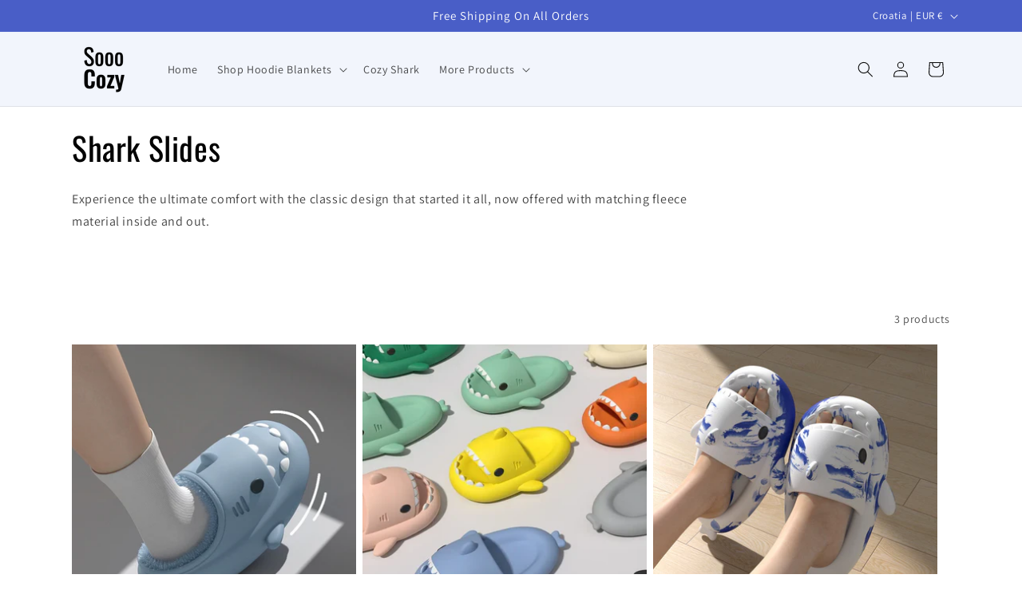

--- FILE ---
content_type: text/html; charset=utf-8
request_url: https://sooocozy.com/en-hr/collections/shark-slides
body_size: 48944
content:
<!doctype html>
<html class="js" lang="en">
  <head>

    <meta charset="utf-8">
    <meta http-equiv="X-UA-Compatible" content="IE=edge">
    <meta name="viewport" content="width=device-width,initial-scale=1">
    <meta name="theme-color" content="">
    <link rel="canonical" href="https://sooocozy.com/en-hr/collections/shark-slides"><link rel="icon" type="image/png" href="//sooocozy.com/cdn/shop/files/logo-test_92fa7088-2a72-4f66-80c6-6bfcd4e6e491.png?crop=center&height=32&v=1692535962&width=32"><link rel="preconnect" href="https://fonts.shopifycdn.com" crossorigin><title>
      Shark Slides
 &ndash; Sooo Cozy</title>

    

    

<meta property="og:site_name" content="Sooo Cozy">
<meta property="og:url" content="https://sooocozy.com/en-hr/collections/shark-slides">
<meta property="og:title" content="Shark Slides">
<meta property="og:type" content="website">
<meta property="og:description" content="What is a Hoodie Blanket? It is a blanket with sleeves, or in other words, the most comfy thing you&#39;ll ever wear! We at Sooo Cozy are passionate about comfort and offer products that will make your life so much more cozy and comfortable. "><meta property="og:image" content="http://sooocozy.com/cdn/shop/files/logo-test_2230c384-aec4-4385-b7b9-67ea5c1273a7.png?v=1727191433">
  <meta property="og:image:secure_url" content="https://sooocozy.com/cdn/shop/files/logo-test_2230c384-aec4-4385-b7b9-67ea5c1273a7.png?v=1727191433">
  <meta property="og:image:width" content="259">
  <meta property="og:image:height" content="253"><meta name="twitter:card" content="summary_large_image">
<meta name="twitter:title" content="Shark Slides">
<meta name="twitter:description" content="What is a Hoodie Blanket? It is a blanket with sleeves, or in other words, the most comfy thing you&#39;ll ever wear! We at Sooo Cozy are passionate about comfort and offer products that will make your life so much more cozy and comfortable. ">


    <script src="//sooocozy.com/cdn/shop/t/91/assets/constants.js?v=132983761750457495441761401502" defer="defer"></script>
    <script src="//sooocozy.com/cdn/shop/t/91/assets/pubsub.js?v=25310214064522200911761401570" defer="defer"></script>
    <script src="//sooocozy.com/cdn/shop/t/91/assets/global.js?v=7301445359237545521761401507" defer="defer"></script>
    <script src="//sooocozy.com/cdn/shop/t/91/assets/details-disclosure.js?v=13653116266235556501761401503" defer="defer"></script>
    <script src="//sooocozy.com/cdn/shop/t/91/assets/details-modal.js?v=25581673532751508451761401504" defer="defer"></script>
    <script src="//sooocozy.com/cdn/shop/t/91/assets/search-form.js?v=133129549252120666541761401576" defer="defer"></script><script src="//sooocozy.com/cdn/shop/t/91/assets/animations.js?v=88693664871331136111761401474" defer="defer"></script><script>window.performance && window.performance.mark && window.performance.mark('shopify.content_for_header.start');</script><meta name="facebook-domain-verification" content="n2e4lr7lv9rkdfv9xt6unnk34wdhix">
<meta name="google-site-verification" content="ywyCR4TZ8uUifHZxhWrH4NF0RRjbidmqIayGpghCamM">
<meta id="shopify-digital-wallet" name="shopify-digital-wallet" content="/58997637318/digital_wallets/dialog">
<meta name="shopify-checkout-api-token" content="4f0237a2ca87e52565f5ab042e0ad13c">
<meta id="in-context-paypal-metadata" data-shop-id="58997637318" data-venmo-supported="false" data-environment="production" data-locale="en_US" data-paypal-v4="true" data-currency="EUR">
<link rel="alternate" type="application/atom+xml" title="Feed" href="/en-hr/collections/shark-slides.atom" />
<link rel="alternate" hreflang="x-default" href="https://sooocozy.com/en-ca/collections/shark-slides">
<link rel="alternate" hreflang="en" href="https://sooocozy.com/en-ca/collections/shark-slides">
<link rel="alternate" hreflang="en-CH" href="https://sooocozy.com/collections/shark-slides">
<link rel="alternate" hreflang="en-DK" href="https://sooocozy.com/collections/shark-slides">
<link rel="alternate" hreflang="en-AT" href="https://sooocozy.com/en-eu/collections/shark-slides">
<link rel="alternate" hreflang="en-BE" href="https://sooocozy.com/en-eu/collections/shark-slides">
<link rel="alternate" hreflang="en-EE" href="https://sooocozy.com/en-eu/collections/shark-slides">
<link rel="alternate" hreflang="en-FI" href="https://sooocozy.com/en-eu/collections/shark-slides">
<link rel="alternate" hreflang="en-FR" href="https://sooocozy.com/en-eu/collections/shark-slides">
<link rel="alternate" hreflang="en-GR" href="https://sooocozy.com/en-eu/collections/shark-slides">
<link rel="alternate" hreflang="en-IE" href="https://sooocozy.com/en-eu/collections/shark-slides">
<link rel="alternate" hreflang="en-IT" href="https://sooocozy.com/en-eu/collections/shark-slides">
<link rel="alternate" hreflang="en-LV" href="https://sooocozy.com/en-eu/collections/shark-slides">
<link rel="alternate" hreflang="en-LT" href="https://sooocozy.com/en-eu/collections/shark-slides">
<link rel="alternate" hreflang="en-LU" href="https://sooocozy.com/en-eu/collections/shark-slides">
<link rel="alternate" hreflang="en-MT" href="https://sooocozy.com/en-eu/collections/shark-slides">
<link rel="alternate" hreflang="en-MC" href="https://sooocozy.com/en-eu/collections/shark-slides">
<link rel="alternate" hreflang="en-ME" href="https://sooocozy.com/en-eu/collections/shark-slides">
<link rel="alternate" hreflang="en-NL" href="https://sooocozy.com/en-eu/collections/shark-slides">
<link rel="alternate" hreflang="en-PT" href="https://sooocozy.com/en-eu/collections/shark-slides">
<link rel="alternate" hreflang="en-SK" href="https://sooocozy.com/en-eu/collections/shark-slides">
<link rel="alternate" hreflang="en-SI" href="https://sooocozy.com/en-eu/collections/shark-slides">
<link rel="alternate" hreflang="en-ES" href="https://sooocozy.com/en-es/collections/shark-slides">
<link rel="alternate" hreflang="en-GB" href="https://sooocozy.com/en-gb/collections/shark-slides">
<link rel="alternate" hreflang="en-NO" href="https://sooocozy.com/collections/shark-slides">
<link rel="alternate" hreflang="en-SE" href="https://sooocozy.com/en-se/collections/shark-slides">
<link rel="alternate" hreflang="en-HR" href="https://sooocozy.com/en-hr/collections/shark-slides">
<link rel="alternate" hreflang="en-AU" href="https://sooocozy.com/en-au/collections/shark-slides">
<link rel="alternate" hreflang="en-NZ" href="https://sooocozy.com/en-nz/collections/shark-slides">
<link rel="alternate" hreflang="en-HU" href="https://sooocozy.com/en-hu/collections/shark-slides">
<link rel="alternate" hreflang="en-PL" href="https://sooocozy.com/en-pl/collections/shark-slides">
<link rel="alternate" hreflang="en-CZ" href="https://sooocozy.com/en-cz/collections/shark-slides">
<link rel="alternate" hreflang="en-MX" href="https://sooocozy.com/en-mx/collections/shark-slides">
<link rel="alternate" hreflang="en-DE" href="https://sooocozy.com/en-de/collections/shark-slides">
<link rel="alternate" type="application/json+oembed" href="https://sooocozy.com/en-hr/collections/shark-slides.oembed">
<script async="async" src="/checkouts/internal/preloads.js?locale=en-HR"></script>
<link rel="preconnect" href="https://shop.app" crossorigin="anonymous">
<script async="async" src="https://shop.app/checkouts/internal/preloads.js?locale=en-HR&shop_id=58997637318" crossorigin="anonymous"></script>
<script id="apple-pay-shop-capabilities" type="application/json">{"shopId":58997637318,"countryCode":"SE","currencyCode":"EUR","merchantCapabilities":["supports3DS"],"merchantId":"gid:\/\/shopify\/Shop\/58997637318","merchantName":"Sooo Cozy","requiredBillingContactFields":["postalAddress","email"],"requiredShippingContactFields":["postalAddress","email"],"shippingType":"shipping","supportedNetworks":["visa","maestro","masterCard","amex"],"total":{"type":"pending","label":"Sooo Cozy","amount":"1.00"},"shopifyPaymentsEnabled":true,"supportsSubscriptions":true}</script>
<script id="shopify-features" type="application/json">{"accessToken":"4f0237a2ca87e52565f5ab042e0ad13c","betas":["rich-media-storefront-analytics"],"domain":"sooocozy.com","predictiveSearch":true,"shopId":58997637318,"locale":"en"}</script>
<script>var Shopify = Shopify || {};
Shopify.shop = "sofa-slippers.myshopify.com";
Shopify.locale = "en";
Shopify.currency = {"active":"EUR","rate":"1.0"};
Shopify.country = "HR";
Shopify.theme = {"name":"Uppdaterad okt 2025","id":190006821195,"schema_name":"Dawn","schema_version":"15.4.0","theme_store_id":887,"role":"main"};
Shopify.theme.handle = "null";
Shopify.theme.style = {"id":null,"handle":null};
Shopify.cdnHost = "sooocozy.com/cdn";
Shopify.routes = Shopify.routes || {};
Shopify.routes.root = "/en-hr/";</script>
<script type="module">!function(o){(o.Shopify=o.Shopify||{}).modules=!0}(window);</script>
<script>!function(o){function n(){var o=[];function n(){o.push(Array.prototype.slice.apply(arguments))}return n.q=o,n}var t=o.Shopify=o.Shopify||{};t.loadFeatures=n(),t.autoloadFeatures=n()}(window);</script>
<script>
  window.ShopifyPay = window.ShopifyPay || {};
  window.ShopifyPay.apiHost = "shop.app\/pay";
  window.ShopifyPay.redirectState = null;
</script>
<script id="shop-js-analytics" type="application/json">{"pageType":"collection"}</script>
<script defer="defer" async type="module" src="//sooocozy.com/cdn/shopifycloud/shop-js/modules/v2/client.init-shop-cart-sync_BN7fPSNr.en.esm.js"></script>
<script defer="defer" async type="module" src="//sooocozy.com/cdn/shopifycloud/shop-js/modules/v2/chunk.common_Cbph3Kss.esm.js"></script>
<script defer="defer" async type="module" src="//sooocozy.com/cdn/shopifycloud/shop-js/modules/v2/chunk.modal_DKumMAJ1.esm.js"></script>
<script type="module">
  await import("//sooocozy.com/cdn/shopifycloud/shop-js/modules/v2/client.init-shop-cart-sync_BN7fPSNr.en.esm.js");
await import("//sooocozy.com/cdn/shopifycloud/shop-js/modules/v2/chunk.common_Cbph3Kss.esm.js");
await import("//sooocozy.com/cdn/shopifycloud/shop-js/modules/v2/chunk.modal_DKumMAJ1.esm.js");

  window.Shopify.SignInWithShop?.initShopCartSync?.({"fedCMEnabled":true,"windoidEnabled":true});

</script>
<script>
  window.Shopify = window.Shopify || {};
  if (!window.Shopify.featureAssets) window.Shopify.featureAssets = {};
  window.Shopify.featureAssets['shop-js'] = {"shop-cart-sync":["modules/v2/client.shop-cart-sync_CJVUk8Jm.en.esm.js","modules/v2/chunk.common_Cbph3Kss.esm.js","modules/v2/chunk.modal_DKumMAJ1.esm.js"],"init-fed-cm":["modules/v2/client.init-fed-cm_7Fvt41F4.en.esm.js","modules/v2/chunk.common_Cbph3Kss.esm.js","modules/v2/chunk.modal_DKumMAJ1.esm.js"],"init-shop-email-lookup-coordinator":["modules/v2/client.init-shop-email-lookup-coordinator_Cc088_bR.en.esm.js","modules/v2/chunk.common_Cbph3Kss.esm.js","modules/v2/chunk.modal_DKumMAJ1.esm.js"],"init-windoid":["modules/v2/client.init-windoid_hPopwJRj.en.esm.js","modules/v2/chunk.common_Cbph3Kss.esm.js","modules/v2/chunk.modal_DKumMAJ1.esm.js"],"shop-button":["modules/v2/client.shop-button_B0jaPSNF.en.esm.js","modules/v2/chunk.common_Cbph3Kss.esm.js","modules/v2/chunk.modal_DKumMAJ1.esm.js"],"shop-cash-offers":["modules/v2/client.shop-cash-offers_DPIskqss.en.esm.js","modules/v2/chunk.common_Cbph3Kss.esm.js","modules/v2/chunk.modal_DKumMAJ1.esm.js"],"shop-toast-manager":["modules/v2/client.shop-toast-manager_CK7RT69O.en.esm.js","modules/v2/chunk.common_Cbph3Kss.esm.js","modules/v2/chunk.modal_DKumMAJ1.esm.js"],"init-shop-cart-sync":["modules/v2/client.init-shop-cart-sync_BN7fPSNr.en.esm.js","modules/v2/chunk.common_Cbph3Kss.esm.js","modules/v2/chunk.modal_DKumMAJ1.esm.js"],"init-customer-accounts-sign-up":["modules/v2/client.init-customer-accounts-sign-up_CfPf4CXf.en.esm.js","modules/v2/client.shop-login-button_DeIztwXF.en.esm.js","modules/v2/chunk.common_Cbph3Kss.esm.js","modules/v2/chunk.modal_DKumMAJ1.esm.js"],"pay-button":["modules/v2/client.pay-button_CgIwFSYN.en.esm.js","modules/v2/chunk.common_Cbph3Kss.esm.js","modules/v2/chunk.modal_DKumMAJ1.esm.js"],"init-customer-accounts":["modules/v2/client.init-customer-accounts_DQ3x16JI.en.esm.js","modules/v2/client.shop-login-button_DeIztwXF.en.esm.js","modules/v2/chunk.common_Cbph3Kss.esm.js","modules/v2/chunk.modal_DKumMAJ1.esm.js"],"avatar":["modules/v2/client.avatar_BTnouDA3.en.esm.js"],"init-shop-for-new-customer-accounts":["modules/v2/client.init-shop-for-new-customer-accounts_CsZy_esa.en.esm.js","modules/v2/client.shop-login-button_DeIztwXF.en.esm.js","modules/v2/chunk.common_Cbph3Kss.esm.js","modules/v2/chunk.modal_DKumMAJ1.esm.js"],"shop-follow-button":["modules/v2/client.shop-follow-button_BRMJjgGd.en.esm.js","modules/v2/chunk.common_Cbph3Kss.esm.js","modules/v2/chunk.modal_DKumMAJ1.esm.js"],"checkout-modal":["modules/v2/client.checkout-modal_B9Drz_yf.en.esm.js","modules/v2/chunk.common_Cbph3Kss.esm.js","modules/v2/chunk.modal_DKumMAJ1.esm.js"],"shop-login-button":["modules/v2/client.shop-login-button_DeIztwXF.en.esm.js","modules/v2/chunk.common_Cbph3Kss.esm.js","modules/v2/chunk.modal_DKumMAJ1.esm.js"],"lead-capture":["modules/v2/client.lead-capture_DXYzFM3R.en.esm.js","modules/v2/chunk.common_Cbph3Kss.esm.js","modules/v2/chunk.modal_DKumMAJ1.esm.js"],"shop-login":["modules/v2/client.shop-login_CA5pJqmO.en.esm.js","modules/v2/chunk.common_Cbph3Kss.esm.js","modules/v2/chunk.modal_DKumMAJ1.esm.js"],"payment-terms":["modules/v2/client.payment-terms_BxzfvcZJ.en.esm.js","modules/v2/chunk.common_Cbph3Kss.esm.js","modules/v2/chunk.modal_DKumMAJ1.esm.js"]};
</script>
<script>(function() {
  var isLoaded = false;
  function asyncLoad() {
    if (isLoaded) return;
    isLoaded = true;
    var urls = ["https:\/\/d1bu6z2uxfnay3.cloudfront.net\/storage\/scripts\/sofa-slippers.myshopify.com.20231213023411.scripttag.js?shop=sofa-slippers.myshopify.com","https:\/\/cdn.one.store\/javascript\/dist\/1.0\/jcr-widget.js?account_id=shopify:sofa-slippers.myshopify.com\u0026shop=sofa-slippers.myshopify.com","https:\/\/rio.pwztag.com\/rio.js?shop=sofa-slippers.myshopify.com","https:\/\/tabs.tkdigital.dev\/scripts\/ne_smart_tabs_6b35689448630238aad99a4923f2bfb6.js?shop=sofa-slippers.myshopify.com","https:\/\/ufe.helixo.co\/scripts\/sdk.min.js?shop=sofa-slippers.myshopify.com","https:\/\/d1639lhkj5l89m.cloudfront.net\/js\/storefront\/uppromote.js?shop=sofa-slippers.myshopify.com","https:\/\/cdn.hextom.com\/js\/quickannouncementbar.js?shop=sofa-slippers.myshopify.com","https:\/\/cdn.hextom.com\/js\/ultimatesalesboost.js?shop=sofa-slippers.myshopify.com"];
    for (var i = 0; i < urls.length; i++) {
      var s = document.createElement('script');
      s.type = 'text/javascript';
      s.async = true;
      s.src = urls[i];
      var x = document.getElementsByTagName('script')[0];
      x.parentNode.insertBefore(s, x);
    }
  };
  if(window.attachEvent) {
    window.attachEvent('onload', asyncLoad);
  } else {
    window.addEventListener('load', asyncLoad, false);
  }
})();</script>
<script id="__st">var __st={"a":58997637318,"offset":3600,"reqid":"13b2cae6-162a-4285-9d68-7cb2c5c463e6-1769913535","pageurl":"sooocozy.com\/en-hr\/collections\/shark-slides","u":"c8aae8ae6cca","p":"collection","rtyp":"collection","rid":610372157771};</script>
<script>window.ShopifyPaypalV4VisibilityTracking = true;</script>
<script id="captcha-bootstrap">!function(){'use strict';const t='contact',e='account',n='new_comment',o=[[t,t],['blogs',n],['comments',n],[t,'customer']],c=[[e,'customer_login'],[e,'guest_login'],[e,'recover_customer_password'],[e,'create_customer']],r=t=>t.map((([t,e])=>`form[action*='/${t}']:not([data-nocaptcha='true']) input[name='form_type'][value='${e}']`)).join(','),a=t=>()=>t?[...document.querySelectorAll(t)].map((t=>t.form)):[];function s(){const t=[...o],e=r(t);return a(e)}const i='password',u='form_key',d=['recaptcha-v3-token','g-recaptcha-response','h-captcha-response',i],f=()=>{try{return window.sessionStorage}catch{return}},m='__shopify_v',_=t=>t.elements[u];function p(t,e,n=!1){try{const o=window.sessionStorage,c=JSON.parse(o.getItem(e)),{data:r}=function(t){const{data:e,action:n}=t;return t[m]||n?{data:e,action:n}:{data:t,action:n}}(c);for(const[e,n]of Object.entries(r))t.elements[e]&&(t.elements[e].value=n);n&&o.removeItem(e)}catch(o){console.error('form repopulation failed',{error:o})}}const l='form_type',E='cptcha';function T(t){t.dataset[E]=!0}const w=window,h=w.document,L='Shopify',v='ce_forms',y='captcha';let A=!1;((t,e)=>{const n=(g='f06e6c50-85a8-45c8-87d0-21a2b65856fe',I='https://cdn.shopify.com/shopifycloud/storefront-forms-hcaptcha/ce_storefront_forms_captcha_hcaptcha.v1.5.2.iife.js',D={infoText:'Protected by hCaptcha',privacyText:'Privacy',termsText:'Terms'},(t,e,n)=>{const o=w[L][v],c=o.bindForm;if(c)return c(t,g,e,D).then(n);var r;o.q.push([[t,g,e,D],n]),r=I,A||(h.body.append(Object.assign(h.createElement('script'),{id:'captcha-provider',async:!0,src:r})),A=!0)});var g,I,D;w[L]=w[L]||{},w[L][v]=w[L][v]||{},w[L][v].q=[],w[L][y]=w[L][y]||{},w[L][y].protect=function(t,e){n(t,void 0,e),T(t)},Object.freeze(w[L][y]),function(t,e,n,w,h,L){const[v,y,A,g]=function(t,e,n){const i=e?o:[],u=t?c:[],d=[...i,...u],f=r(d),m=r(i),_=r(d.filter((([t,e])=>n.includes(e))));return[a(f),a(m),a(_),s()]}(w,h,L),I=t=>{const e=t.target;return e instanceof HTMLFormElement?e:e&&e.form},D=t=>v().includes(t);t.addEventListener('submit',(t=>{const e=I(t);if(!e)return;const n=D(e)&&!e.dataset.hcaptchaBound&&!e.dataset.recaptchaBound,o=_(e),c=g().includes(e)&&(!o||!o.value);(n||c)&&t.preventDefault(),c&&!n&&(function(t){try{if(!f())return;!function(t){const e=f();if(!e)return;const n=_(t);if(!n)return;const o=n.value;o&&e.removeItem(o)}(t);const e=Array.from(Array(32),(()=>Math.random().toString(36)[2])).join('');!function(t,e){_(t)||t.append(Object.assign(document.createElement('input'),{type:'hidden',name:u})),t.elements[u].value=e}(t,e),function(t,e){const n=f();if(!n)return;const o=[...t.querySelectorAll(`input[type='${i}']`)].map((({name:t})=>t)),c=[...d,...o],r={};for(const[a,s]of new FormData(t).entries())c.includes(a)||(r[a]=s);n.setItem(e,JSON.stringify({[m]:1,action:t.action,data:r}))}(t,e)}catch(e){console.error('failed to persist form',e)}}(e),e.submit())}));const S=(t,e)=>{t&&!t.dataset[E]&&(n(t,e.some((e=>e===t))),T(t))};for(const o of['focusin','change'])t.addEventListener(o,(t=>{const e=I(t);D(e)&&S(e,y())}));const B=e.get('form_key'),M=e.get(l),P=B&&M;t.addEventListener('DOMContentLoaded',(()=>{const t=y();if(P)for(const e of t)e.elements[l].value===M&&p(e,B);[...new Set([...A(),...v().filter((t=>'true'===t.dataset.shopifyCaptcha))])].forEach((e=>S(e,t)))}))}(h,new URLSearchParams(w.location.search),n,t,e,['guest_login'])})(!0,!0)}();</script>
<script integrity="sha256-4kQ18oKyAcykRKYeNunJcIwy7WH5gtpwJnB7kiuLZ1E=" data-source-attribution="shopify.loadfeatures" defer="defer" src="//sooocozy.com/cdn/shopifycloud/storefront/assets/storefront/load_feature-a0a9edcb.js" crossorigin="anonymous"></script>
<script crossorigin="anonymous" defer="defer" src="//sooocozy.com/cdn/shopifycloud/storefront/assets/shopify_pay/storefront-65b4c6d7.js?v=20250812"></script>
<script data-source-attribution="shopify.dynamic_checkout.dynamic.init">var Shopify=Shopify||{};Shopify.PaymentButton=Shopify.PaymentButton||{isStorefrontPortableWallets:!0,init:function(){window.Shopify.PaymentButton.init=function(){};var t=document.createElement("script");t.src="https://sooocozy.com/cdn/shopifycloud/portable-wallets/latest/portable-wallets.en.js",t.type="module",document.head.appendChild(t)}};
</script>
<script data-source-attribution="shopify.dynamic_checkout.buyer_consent">
  function portableWalletsHideBuyerConsent(e){var t=document.getElementById("shopify-buyer-consent"),n=document.getElementById("shopify-subscription-policy-button");t&&n&&(t.classList.add("hidden"),t.setAttribute("aria-hidden","true"),n.removeEventListener("click",e))}function portableWalletsShowBuyerConsent(e){var t=document.getElementById("shopify-buyer-consent"),n=document.getElementById("shopify-subscription-policy-button");t&&n&&(t.classList.remove("hidden"),t.removeAttribute("aria-hidden"),n.addEventListener("click",e))}window.Shopify?.PaymentButton&&(window.Shopify.PaymentButton.hideBuyerConsent=portableWalletsHideBuyerConsent,window.Shopify.PaymentButton.showBuyerConsent=portableWalletsShowBuyerConsent);
</script>
<script data-source-attribution="shopify.dynamic_checkout.cart.bootstrap">document.addEventListener("DOMContentLoaded",(function(){function t(){return document.querySelector("shopify-accelerated-checkout-cart, shopify-accelerated-checkout")}if(t())Shopify.PaymentButton.init();else{new MutationObserver((function(e,n){t()&&(Shopify.PaymentButton.init(),n.disconnect())})).observe(document.body,{childList:!0,subtree:!0})}}));
</script>
<script id='scb4127' type='text/javascript' async='' src='https://sooocozy.com/cdn/shopifycloud/privacy-banner/storefront-banner.js'></script><link id="shopify-accelerated-checkout-styles" rel="stylesheet" media="screen" href="https://sooocozy.com/cdn/shopifycloud/portable-wallets/latest/accelerated-checkout-backwards-compat.css" crossorigin="anonymous">
<style id="shopify-accelerated-checkout-cart">
        #shopify-buyer-consent {
  margin-top: 1em;
  display: inline-block;
  width: 100%;
}

#shopify-buyer-consent.hidden {
  display: none;
}

#shopify-subscription-policy-button {
  background: none;
  border: none;
  padding: 0;
  text-decoration: underline;
  font-size: inherit;
  cursor: pointer;
}

#shopify-subscription-policy-button::before {
  box-shadow: none;
}

      </style>
<script id="sections-script" data-sections="header" defer="defer" src="//sooocozy.com/cdn/shop/t/91/compiled_assets/scripts.js?v=4842"></script>
<script>window.performance && window.performance.mark && window.performance.mark('shopify.content_for_header.end');</script>


    <style data-shopify>
      @font-face {
  font-family: Assistant;
  font-weight: 400;
  font-style: normal;
  font-display: swap;
  src: url("//sooocozy.com/cdn/fonts/assistant/assistant_n4.9120912a469cad1cc292572851508ca49d12e768.woff2") format("woff2"),
       url("//sooocozy.com/cdn/fonts/assistant/assistant_n4.6e9875ce64e0fefcd3f4446b7ec9036b3ddd2985.woff") format("woff");
}

      @font-face {
  font-family: Assistant;
  font-weight: 700;
  font-style: normal;
  font-display: swap;
  src: url("//sooocozy.com/cdn/fonts/assistant/assistant_n7.bf44452348ec8b8efa3aa3068825305886b1c83c.woff2") format("woff2"),
       url("//sooocozy.com/cdn/fonts/assistant/assistant_n7.0c887fee83f6b3bda822f1150b912c72da0f7b64.woff") format("woff");
}

      
      
      @font-face {
  font-family: Oswald;
  font-weight: 400;
  font-style: normal;
  font-display: swap;
  src: url("//sooocozy.com/cdn/fonts/oswald/oswald_n4.7760ed7a63e536050f64bb0607ff70ce07a480bd.woff2") format("woff2"),
       url("//sooocozy.com/cdn/fonts/oswald/oswald_n4.ae5e497f60fc686568afe76e9ff1872693c533e9.woff") format("woff");
}


      
        :root,
        .color-scheme-1 {
          --color-background: 255,255,255;
        
          --gradient-background: #ffffff;
        

        

        --color-foreground: 0,0,0;
        --color-background-contrast: 191,191,191;
        --color-shadow: 18,18,18;
        --color-button: 87,115,210;
        --color-button-text: 255,255,255;
        --color-secondary-button: 255,255,255;
        --color-secondary-button-text: 18,18,18;
        --color-link: 18,18,18;
        --color-badge-foreground: 0,0,0;
        --color-badge-background: 255,255,255;
        --color-badge-border: 0,0,0;
        --payment-terms-background-color: rgb(255 255 255);
      }
      
        
        .color-scheme-2 {
          --color-background: 255,255,255;
        
          --gradient-background: #ffffff;
        

        

        --color-foreground: 18,18,18;
        --color-background-contrast: 191,191,191;
        --color-shadow: 18,18,18;
        --color-button: 36,40,51;
        --color-button-text: 243,243,243;
        --color-secondary-button: 255,255,255;
        --color-secondary-button-text: 18,18,18;
        --color-link: 18,18,18;
        --color-badge-foreground: 18,18,18;
        --color-badge-background: 255,255,255;
        --color-badge-border: 18,18,18;
        --payment-terms-background-color: rgb(255 255 255);
      }
      
        
        .color-scheme-3 {
          --color-background: 36,40,51;
        
          --gradient-background: #242833;
        

        

        --color-foreground: 255,255,255;
        --color-background-contrast: 47,52,66;
        --color-shadow: 18,18,18;
        --color-button: 255,255,255;
        --color-button-text: 0,0,0;
        --color-secondary-button: 36,40,51;
        --color-secondary-button-text: 255,255,255;
        --color-link: 255,255,255;
        --color-badge-foreground: 255,255,255;
        --color-badge-background: 36,40,51;
        --color-badge-border: 255,255,255;
        --payment-terms-background-color: rgb(36 40 51);
      }
      
        
        .color-scheme-4 {
          --color-background: 18,18,18;
        
          --gradient-background: #121212;
        

        

        --color-foreground: 255,255,255;
        --color-background-contrast: 146,146,146;
        --color-shadow: 18,18,18;
        --color-button: 255,255,255;
        --color-button-text: 18,18,18;
        --color-secondary-button: 18,18,18;
        --color-secondary-button-text: 255,255,255;
        --color-link: 255,255,255;
        --color-badge-foreground: 255,255,255;
        --color-badge-background: 18,18,18;
        --color-badge-border: 255,255,255;
        --payment-terms-background-color: rgb(18 18 18);
      }
      
        
        .color-scheme-5 {
          --color-background: 73,94,199;
        
          --gradient-background: #495ec7;
        

        

        --color-foreground: 255,255,255;
        --color-background-contrast: 34,47,111;
        --color-shadow: 18,18,18;
        --color-button: 255,255,255;
        --color-button-text: 255,235,59;
        --color-secondary-button: 73,94,199;
        --color-secondary-button-text: 255,255,255;
        --color-link: 255,255,255;
        --color-badge-foreground: 255,255,255;
        --color-badge-background: 73,94,199;
        --color-badge-border: 255,255,255;
        --payment-terms-background-color: rgb(73 94 199);
      }
      
        
        .color-scheme-de276541-86db-4e6a-95c4-be0a187e67c8 {
          --color-background: 43,166,185;
        
          --gradient-background: #2ba6b9;
        

        

        --color-foreground: 255,255,255;
        --color-background-contrast: 19,73,82;
        --color-shadow: 18,18,18;
        --color-button: 46,173,193;
        --color-button-text: 255,255,255;
        --color-secondary-button: 43,166,185;
        --color-secondary-button-text: 255,255,255;
        --color-link: 255,255,255;
        --color-badge-foreground: 255,255,255;
        --color-badge-background: 43,166,185;
        --color-badge-border: 255,255,255;
        --payment-terms-background-color: rgb(43 166 185);
      }
      
        
        .color-scheme-e52fceaf-448b-40f3-88d8-4e576ccf9dea {
          --color-background: 255,255,255;
        
          --gradient-background: #ffffff;
        

        

        --color-foreground: 255,255,255;
        --color-background-contrast: 191,191,191;
        --color-shadow: 18,18,18;
        --color-button: 46,173,193;
        --color-button-text: 255,255,255;
        --color-secondary-button: 255,255,255;
        --color-secondary-button-text: 18,18,18;
        --color-link: 18,18,18;
        --color-badge-foreground: 255,255,255;
        --color-badge-background: 255,255,255;
        --color-badge-border: 255,255,255;
        --payment-terms-background-color: rgb(255 255 255);
      }
      
        
        .color-scheme-bcdbeadc-e080-4f1e-94f3-6392d5f2d1bf {
          --color-background: 255,255,255;
        
          --gradient-background: #ffffff;
        

        

        --color-foreground: 243,243,243;
        --color-background-contrast: 191,191,191;
        --color-shadow: 18,18,18;
        --color-button: 46,173,193;
        --color-button-text: 46,173,193;
        --color-secondary-button: 255,255,255;
        --color-secondary-button-text: 46,173,193;
        --color-link: 46,173,193;
        --color-badge-foreground: 243,243,243;
        --color-badge-background: 255,255,255;
        --color-badge-border: 243,243,243;
        --payment-terms-background-color: rgb(255 255 255);
      }
      
        
        .color-scheme-5143b35a-852b-482a-b1a2-e9a470c59e5f {
          --color-background: 255,255,255;
        
          --gradient-background: #ffffff;
        

        

        --color-foreground: 18,18,18;
        --color-background-contrast: 191,191,191;
        --color-shadow: 18,18,18;
        --color-button: 46,173,193;
        --color-button-text: 255,255,255;
        --color-secondary-button: 255,255,255;
        --color-secondary-button-text: 18,18,18;
        --color-link: 18,18,18;
        --color-badge-foreground: 18,18,18;
        --color-badge-background: 255,255,255;
        --color-badge-border: 18,18,18;
        --payment-terms-background-color: rgb(255 255 255);
      }
      
        
        .color-scheme-8913cd9a-1394-4f79-aa7e-cc63ad32eac3 {
          --color-background: 70,66,66;
        
          --gradient-background: #464242;
        

        

        --color-foreground: 255,255,255;
        --color-background-contrast: 4,4,4;
        --color-shadow: 18,18,18;
        --color-button: 92,89,88;
        --color-button-text: 121,118,117;
        --color-secondary-button: 70,66,66;
        --color-secondary-button-text: 18,18,18;
        --color-link: 18,18,18;
        --color-badge-foreground: 255,255,255;
        --color-badge-background: 70,66,66;
        --color-badge-border: 255,255,255;
        --payment-terms-background-color: rgb(70 66 66);
      }
      
        
        .color-scheme-f5bbeb0f-aee2-40d0-8818-170e637b969a {
          --color-background: 255,255,255;
        
          --gradient-background: #ffffff;
        

        

        --color-foreground: 46,46,46;
        --color-background-contrast: 191,191,191;
        --color-shadow: 18,18,18;
        --color-button: 17,161,182;
        --color-button-text: 255,255,255;
        --color-secondary-button: 255,255,255;
        --color-secondary-button-text: 18,18,18;
        --color-link: 18,18,18;
        --color-badge-foreground: 46,46,46;
        --color-badge-background: 255,255,255;
        --color-badge-border: 46,46,46;
        --payment-terms-background-color: rgb(255 255 255);
      }
      
        
        .color-scheme-e058e2e7-f5b1-4558-b30c-eb2e7259b020 {
          --color-background: 51,79,180;
        
          --gradient-background: #334fb4;
        

        

        --color-foreground: 18,18,18;
        --color-background-contrast: 23,35,81;
        --color-shadow: 18,18,18;
        --color-button: 46,173,193;
        --color-button-text: 255,255,255;
        --color-secondary-button: 51,79,180;
        --color-secondary-button-text: 18,18,18;
        --color-link: 18,18,18;
        --color-badge-foreground: 18,18,18;
        --color-badge-background: 51,79,180;
        --color-badge-border: 18,18,18;
        --payment-terms-background-color: rgb(51 79 180);
      }
      
        
        .color-scheme-1d9c9d2c-55dd-4a7a-9df7-fdabbbf3ae9c {
          --color-background: 255,255,255;
        
          --gradient-background: #ffffff;
        

        

        --color-foreground: 18,18,18;
        --color-background-contrast: 191,191,191;
        --color-shadow: 18,18,18;
        --color-button: 47,47,49;
        --color-button-text: 255,255,255;
        --color-secondary-button: 255,255,255;
        --color-secondary-button-text: 18,18,18;
        --color-link: 18,18,18;
        --color-badge-foreground: 18,18,18;
        --color-badge-background: 255,255,255;
        --color-badge-border: 18,18,18;
        --payment-terms-background-color: rgb(255 255 255);
      }
      
        
        .color-scheme-5bb7c540-4353-457a-b03a-53db6f842ca1 {
          --color-background: 255,148,137;
        
          --gradient-background: #ff9489;
        

        

        --color-foreground: 255,255,255;
        --color-background-contrast: 255,32,9;
        --color-shadow: 18,18,18;
        --color-button: 255,255,255;
        --color-button-text: 255,255,255;
        --color-secondary-button: 255,148,137;
        --color-secondary-button-text: 18,18,18;
        --color-link: 18,18,18;
        --color-badge-foreground: 255,255,255;
        --color-badge-background: 255,148,137;
        --color-badge-border: 255,255,255;
        --payment-terms-background-color: rgb(255 148 137);
      }
      
        
        .color-scheme-f018ff02-6f79-4d41-87dc-99dcee8316b1 {
          --color-background: 242,245,252;
        
          --gradient-background: #f2f5fc;
        

        

        --color-foreground: 11,11,11;
        --color-background-contrast: 138,165,228;
        --color-shadow: 18,18,18;
        --color-button: 87,115,210;
        --color-button-text: 255,255,255;
        --color-secondary-button: 242,245,252;
        --color-secondary-button-text: 18,18,18;
        --color-link: 18,18,18;
        --color-badge-foreground: 11,11,11;
        --color-badge-background: 242,245,252;
        --color-badge-border: 11,11,11;
        --payment-terms-background-color: rgb(242 245 252);
      }
      
        
        .color-scheme-e08949ec-b456-4eb5-8a08-65e80de2a1ba {
          --color-background: 255,255,255;
        
          --gradient-background: #ffffff;
        

        

        --color-foreground: 253,253,253;
        --color-background-contrast: 191,191,191;
        --color-shadow: 18,18,18;
        --color-button: 87,115,210;
        --color-button-text: 255,255,255;
        --color-secondary-button: 255,255,255;
        --color-secondary-button-text: 255,255,255;
        --color-link: 255,255,255;
        --color-badge-foreground: 253,253,253;
        --color-badge-background: 255,255,255;
        --color-badge-border: 253,253,253;
        --payment-terms-background-color: rgb(255 255 255);
      }
      
        
        .color-scheme-756b7282-e300-4a22-8d85-ef23d8a8bad1 {
          --color-background: 255,255,255;
        
          --gradient-background: #ffffff;
        

        

        --color-foreground: 253,253,253;
        --color-background-contrast: 191,191,191;
        --color-shadow: 18,18,18;
        --color-button: 31,30,33;
        --color-button-text: 255,255,255;
        --color-secondary-button: 255,255,255;
        --color-secondary-button-text: 255,255,255;
        --color-link: 255,255,255;
        --color-badge-foreground: 253,253,253;
        --color-badge-background: 255,255,255;
        --color-badge-border: 253,253,253;
        --payment-terms-background-color: rgb(255 255 255);
      }
      
        
        .color-scheme-40150718-ca59-4ccc-954a-a38b566094bf {
          --color-background: 243,243,243;
        
          --gradient-background: #f3f3f3;
        

        

        --color-foreground: 10,9,9;
        --color-background-contrast: 179,179,179;
        --color-shadow: 18,18,18;
        --color-button: 87,115,210;
        --color-button-text: 255,255,255;
        --color-secondary-button: 243,243,243;
        --color-secondary-button-text: 18,18,18;
        --color-link: 18,18,18;
        --color-badge-foreground: 10,9,9;
        --color-badge-background: 243,243,243;
        --color-badge-border: 10,9,9;
        --payment-terms-background-color: rgb(243 243 243);
      }
      
        
        .color-scheme-0f0fa8b5-8791-410e-854f-f106be353ae4 {
          --color-background: 255,255,255;
        
          --gradient-background: #ffffff;
        

        

        --color-foreground: 255,255,255;
        --color-background-contrast: 191,191,191;
        --color-shadow: 18,18,18;
        --color-button: 22,22,22;
        --color-button-text: 255,255,255;
        --color-secondary-button: 255,255,255;
        --color-secondary-button-text: 18,18,18;
        --color-link: 18,18,18;
        --color-badge-foreground: 255,255,255;
        --color-badge-background: 255,255,255;
        --color-badge-border: 255,255,255;
        --payment-terms-background-color: rgb(255 255 255);
      }
      
        
        .color-scheme-6b584689-18cc-4b71-9723-fe7df9c400c6 {
          --color-background: 255,255,255;
        
          --gradient-background: #ffffff;
        

        

        --color-foreground: 18,18,18;
        --color-background-contrast: 191,191,191;
        --color-shadow: 18,18,18;
        --color-button: 59,74,176;
        --color-button-text: 255,255,255;
        --color-secondary-button: 255,255,255;
        --color-secondary-button-text: 18,18,18;
        --color-link: 18,18,18;
        --color-badge-foreground: 18,18,18;
        --color-badge-background: 255,255,255;
        --color-badge-border: 18,18,18;
        --payment-terms-background-color: rgb(255 255 255);
      }
      
        
        .color-scheme-da70675e-9fc4-4fa0-8be9-54021270ee61 {
          --color-background: 65,67,72;
        
          --gradient-background: #414348;
        

        

        --color-foreground: 255,255,255;
        --color-background-contrast: 5,5,5;
        --color-shadow: 18,18,18;
        --color-button: 0,0,0;
        --color-button-text: 255,255,255;
        --color-secondary-button: 65,67,72;
        --color-secondary-button-text: 18,18,18;
        --color-link: 18,18,18;
        --color-badge-foreground: 255,255,255;
        --color-badge-background: 65,67,72;
        --color-badge-border: 255,255,255;
        --payment-terms-background-color: rgb(65 67 72);
      }
      

      body, .color-scheme-1, .color-scheme-2, .color-scheme-3, .color-scheme-4, .color-scheme-5, .color-scheme-de276541-86db-4e6a-95c4-be0a187e67c8, .color-scheme-e52fceaf-448b-40f3-88d8-4e576ccf9dea, .color-scheme-bcdbeadc-e080-4f1e-94f3-6392d5f2d1bf, .color-scheme-5143b35a-852b-482a-b1a2-e9a470c59e5f, .color-scheme-8913cd9a-1394-4f79-aa7e-cc63ad32eac3, .color-scheme-f5bbeb0f-aee2-40d0-8818-170e637b969a, .color-scheme-e058e2e7-f5b1-4558-b30c-eb2e7259b020, .color-scheme-1d9c9d2c-55dd-4a7a-9df7-fdabbbf3ae9c, .color-scheme-5bb7c540-4353-457a-b03a-53db6f842ca1, .color-scheme-f018ff02-6f79-4d41-87dc-99dcee8316b1, .color-scheme-e08949ec-b456-4eb5-8a08-65e80de2a1ba, .color-scheme-756b7282-e300-4a22-8d85-ef23d8a8bad1, .color-scheme-40150718-ca59-4ccc-954a-a38b566094bf, .color-scheme-0f0fa8b5-8791-410e-854f-f106be353ae4, .color-scheme-6b584689-18cc-4b71-9723-fe7df9c400c6, .color-scheme-da70675e-9fc4-4fa0-8be9-54021270ee61 {
        color: rgba(var(--color-foreground), 0.75);
        background-color: rgb(var(--color-background));
      }

      :root {
        --font-body-family: Assistant, sans-serif;
        --font-body-style: normal;
        --font-body-weight: 400;
        --font-body-weight-bold: 700;

        --font-heading-family: Oswald, sans-serif;
        --font-heading-style: normal;
        --font-heading-weight: 400;

        --font-body-scale: 1.0;
        --font-heading-scale: 1.0;

        --media-padding: px;
        --media-border-opacity: 0.15;
        --media-border-width: 0px;
        --media-radius: 4px;
        --media-shadow-opacity: 0.0;
        --media-shadow-horizontal-offset: 0px;
        --media-shadow-vertical-offset: 0px;
        --media-shadow-blur-radius: 0px;
        --media-shadow-visible: 0;

        --page-width: 120rem;
        --page-width-margin: 0rem;

        --product-card-image-padding: 0.0rem;
        --product-card-corner-radius: 0.0rem;
        --product-card-text-alignment: left;
        --product-card-border-width: 0.0rem;
        --product-card-border-opacity: 0.0;
        --product-card-shadow-opacity: 0.1;
        --product-card-shadow-visible: 1;
        --product-card-shadow-horizontal-offset: 0.0rem;
        --product-card-shadow-vertical-offset: 0.0rem;
        --product-card-shadow-blur-radius: 0.0rem;

        --collection-card-image-padding: 0.0rem;
        --collection-card-corner-radius: 0.0rem;
        --collection-card-text-alignment: left;
        --collection-card-border-width: 0.0rem;
        --collection-card-border-opacity: 0.0;
        --collection-card-shadow-opacity: 0.1;
        --collection-card-shadow-visible: 1;
        --collection-card-shadow-horizontal-offset: 0.0rem;
        --collection-card-shadow-vertical-offset: 0.0rem;
        --collection-card-shadow-blur-radius: 0.0rem;

        --blog-card-image-padding: 0.0rem;
        --blog-card-corner-radius: 0.0rem;
        --blog-card-text-alignment: left;
        --blog-card-border-width: 0.0rem;
        --blog-card-border-opacity: 0.0;
        --blog-card-shadow-opacity: 0.1;
        --blog-card-shadow-visible: 1;
        --blog-card-shadow-horizontal-offset: 0.0rem;
        --blog-card-shadow-vertical-offset: 0.0rem;
        --blog-card-shadow-blur-radius: 0.0rem;

        --badge-corner-radius: 4.0rem;

        --popup-border-width: 1px;
        --popup-border-opacity: 0.1;
        --popup-corner-radius: 0px;
        --popup-shadow-opacity: 0.0;
        --popup-shadow-horizontal-offset: 0px;
        --popup-shadow-vertical-offset: 0px;
        --popup-shadow-blur-radius: 0px;

        --drawer-border-width: 1px;
        --drawer-border-opacity: 0.1;
        --drawer-shadow-opacity: 0.0;
        --drawer-shadow-horizontal-offset: 0px;
        --drawer-shadow-vertical-offset: 0px;
        --drawer-shadow-blur-radius: 0px;

        --spacing-sections-desktop: 0px;
        --spacing-sections-mobile: 0px;

        --grid-desktop-vertical-spacing: 8px;
        --grid-desktop-horizontal-spacing: 8px;
        --grid-mobile-vertical-spacing: 4px;
        --grid-mobile-horizontal-spacing: 4px;

        --text-boxes-border-opacity: 0.0;
        --text-boxes-border-width: 0px;
        --text-boxes-radius: 6px;
        --text-boxes-shadow-opacity: 0.0;
        --text-boxes-shadow-visible: 0;
        --text-boxes-shadow-horizontal-offset: 0px;
        --text-boxes-shadow-vertical-offset: 0px;
        --text-boxes-shadow-blur-radius: 0px;

        --buttons-radius: 10px;
        --buttons-radius-outset: 11px;
        --buttons-border-width: 1px;
        --buttons-border-opacity: 1.0;
        --buttons-shadow-opacity: 0.0;
        --buttons-shadow-visible: 0;
        --buttons-shadow-horizontal-offset: 0px;
        --buttons-shadow-vertical-offset: 0px;
        --buttons-shadow-blur-radius: 0px;
        --buttons-border-offset: 0.3px;

        --inputs-radius: 0px;
        --inputs-border-width: 1px;
        --inputs-border-opacity: 0.55;
        --inputs-shadow-opacity: 0.0;
        --inputs-shadow-horizontal-offset: 0px;
        --inputs-margin-offset: 0px;
        --inputs-shadow-vertical-offset: 0px;
        --inputs-shadow-blur-radius: 0px;
        --inputs-radius-outset: 0px;

        --variant-pills-radius: 40px;
        --variant-pills-border-width: 1px;
        --variant-pills-border-opacity: 0.55;
        --variant-pills-shadow-opacity: 0.0;
        --variant-pills-shadow-horizontal-offset: 0px;
        --variant-pills-shadow-vertical-offset: 0px;
        --variant-pills-shadow-blur-radius: 0px;
      }

      *,
      *::before,
      *::after {
        box-sizing: inherit;
      }

      html {
        box-sizing: border-box;
        font-size: calc(var(--font-body-scale) * 62.5%);
        height: 100%;
      }

      body {
        display: grid;
        grid-template-rows: auto auto 1fr auto;
        grid-template-columns: 100%;
        min-height: 100%;
        margin: 0;
        font-size: 1.5rem;
        letter-spacing: 0.06rem;
        line-height: calc(1 + 0.8 / var(--font-body-scale));
        font-family: var(--font-body-family);
        font-style: var(--font-body-style);
        font-weight: var(--font-body-weight);
      }

      @media screen and (min-width: 750px) {
        body {
          font-size: 1.6rem;
        }
      }
    </style>

    <link href="//sooocozy.com/cdn/shop/t/91/assets/base.css?v=159841507637079171801761401474" rel="stylesheet" type="text/css" media="all" />
    <link rel="stylesheet" href="//sooocozy.com/cdn/shop/t/91/assets/component-cart-items.css?v=13033300910818915211761401480" media="print" onload="this.media='all'"><link href="//sooocozy.com/cdn/shop/t/91/assets/component-cart-drawer.css?v=39223250576183958541761401480" rel="stylesheet" type="text/css" media="all" />
      <link href="//sooocozy.com/cdn/shop/t/91/assets/component-cart.css?v=164708765130180853531761401482" rel="stylesheet" type="text/css" media="all" />
      <link href="//sooocozy.com/cdn/shop/t/91/assets/component-totals.css?v=15906652033866631521761401500" rel="stylesheet" type="text/css" media="all" />
      <link href="//sooocozy.com/cdn/shop/t/91/assets/component-price.css?v=47596247576480123001761401494" rel="stylesheet" type="text/css" media="all" />
      <link href="//sooocozy.com/cdn/shop/t/91/assets/component-discounts.css?v=152760482443307489271761401484" rel="stylesheet" type="text/css" media="all" />

      <link rel="preload" as="font" href="//sooocozy.com/cdn/fonts/assistant/assistant_n4.9120912a469cad1cc292572851508ca49d12e768.woff2" type="font/woff2" crossorigin>
      

      <link rel="preload" as="font" href="//sooocozy.com/cdn/fonts/oswald/oswald_n4.7760ed7a63e536050f64bb0607ff70ce07a480bd.woff2" type="font/woff2" crossorigin>
      
<link href="//sooocozy.com/cdn/shop/t/91/assets/component-localization-form.css?v=170315343355214948141761401488" rel="stylesheet" type="text/css" media="all" />
      <script src="//sooocozy.com/cdn/shop/t/91/assets/localization-form.js?v=144176611646395275351761401559" defer="defer"></script><link
        rel="stylesheet"
        href="//sooocozy.com/cdn/shop/t/91/assets/component-predictive-search.css?v=118923337488134913561761401493"
        media="print"
        onload="this.media='all'"
      ><script>
      if (Shopify.designMode) {
        document.documentElement.classList.add('shopify-design-mode');
      }
    </script>
    <!-- Hotjar Tracking Code for https://sooocomfyshop.com -->
<script>
    (function(h,o,t,j,a,r){
        h.hj=h.hj||function(){(h.hj.q=h.hj.q||[]).push(arguments)};
        h._hjSettings={hjid:2567423,hjsv:6};
        a=o.getElementsByTagName('head')[0];
        r=o.createElement('script');r.async=1;
        r.src=t+h._hjSettings.hjid+j+h._hjSettings.hjsv;
        a.appendChild(r);
    })(window,document,'https://static.hotjar.com/c/hotjar-','.js?sv=');
</script>
<!-- Google tag (gtag.js) --> 
<script async src="https://www.googletagmanager.com/gtag/js?id=G-NVF9TVYRK8"></script>
<script>
  window.dataLayer = window.dataLayer || [];
  function gtag(){dataLayer.push(arguments);}
  gtag('js', new Date());

  gtag('config', 'G-NVF9TVYRK8');
</script>

  

<!-- BEGIN app block: shopify://apps/vify-gift-cards/blocks/gift-card-issue/43d9e0cc-139a-4d15-b0b8-63f2863afb32 --><script>
  
  var jsProduct = null  
  
  if (window.jsProduct && window.jsProduct.type == 'Vify Gift Card') {
    let nativeSections = document.querySelectorAll('[id*="shopify-section-template"][id*="__main"]');
    nativeSections.forEach(node => {
      node.style.display = 'none'
    });
  }
  var jsVariants = [];
  
  if (jsProduct) {
    jsProduct.variants = jsVariants
    
    
    
      // jsProduct.currencySymbol = shop_symbol
    

    window.vifyProduct = jsProduct
  }

  // page product native shopify
    if('collection' !== 'product' || jsProduct.tags[jsProduct.tags.length - 1] !== 'Vify Gift Card (Do Not Delete)') {
      const time  = setInterval(() => {
        const elements = document.querySelectorAll('[id*="shopify-section-template"][id*="__main"]')
        if (elements.length > 0) {
          elements.forEach(element => {
            if(element.style.visibility === "hidden") {
              element.style.visibility = "visible"
              element.style.minHeight = "auto"
              } else if (element.style.visibility = "visible") {
                clearInterval(time)
              }
          })
        }

        if(`https://${window.location.host}/` === document.URL) {
        clearInterval(time)
        window.onload = () => {
          const elements = document.querySelectorAll('[id*="shopify-section-template"][id*="__main"]')
          if (elements.length > 0) {
            elements.forEach(element => {
              if(element.style.visibility === "hidden") {
                element.style.visibility = "visible"
                element.style.minHeight = "auto"
                } else if (element.style.visibility = "visible") {
                  clearInterval(time)
                }
            })
          }
        }
      }
      }, 100)
    }
</script>

<div id="vify-gift-card"></div>

<!-- END app block --><!-- BEGIN app block: shopify://apps/pagefly-page-builder/blocks/app-embed/83e179f7-59a0-4589-8c66-c0dddf959200 -->

<!-- BEGIN app snippet: pagefly-cro-ab-testing-main -->







<script>
  ;(function () {
    const url = new URL(window.location)
    const viewParam = url.searchParams.get('view')
    if (viewParam && viewParam.includes('variant-pf-')) {
      url.searchParams.set('pf_v', viewParam)
      url.searchParams.delete('view')
      window.history.replaceState({}, '', url)
    }
  })()
</script>



<script type='module'>
  
  window.PAGEFLY_CRO = window.PAGEFLY_CRO || {}

  window.PAGEFLY_CRO['data_debug'] = {
    original_template_suffix: "all_collections",
    allow_ab_test: false,
    ab_test_start_time: 0,
    ab_test_end_time: 0,
    today_date_time: 1769913535000,
  }
  window.PAGEFLY_CRO['GA4'] = { enabled: false}
</script>

<!-- END app snippet -->








  <script src='https://cdn.shopify.com/extensions/019bf883-1122-7445-9dca-5d60e681c2c8/pagefly-page-builder-216/assets/pagefly-helper.js' defer='defer'></script>

  <script src='https://cdn.shopify.com/extensions/019bf883-1122-7445-9dca-5d60e681c2c8/pagefly-page-builder-216/assets/pagefly-general-helper.js' defer='defer'></script>

  <script src='https://cdn.shopify.com/extensions/019bf883-1122-7445-9dca-5d60e681c2c8/pagefly-page-builder-216/assets/pagefly-snap-slider.js' defer='defer'></script>

  <script src='https://cdn.shopify.com/extensions/019bf883-1122-7445-9dca-5d60e681c2c8/pagefly-page-builder-216/assets/pagefly-slideshow-v3.js' defer='defer'></script>

  <script src='https://cdn.shopify.com/extensions/019bf883-1122-7445-9dca-5d60e681c2c8/pagefly-page-builder-216/assets/pagefly-slideshow-v4.js' defer='defer'></script>

  <script src='https://cdn.shopify.com/extensions/019bf883-1122-7445-9dca-5d60e681c2c8/pagefly-page-builder-216/assets/pagefly-glider.js' defer='defer'></script>

  <script src='https://cdn.shopify.com/extensions/019bf883-1122-7445-9dca-5d60e681c2c8/pagefly-page-builder-216/assets/pagefly-slideshow-v1-v2.js' defer='defer'></script>

  <script src='https://cdn.shopify.com/extensions/019bf883-1122-7445-9dca-5d60e681c2c8/pagefly-page-builder-216/assets/pagefly-product-media.js' defer='defer'></script>

  <script src='https://cdn.shopify.com/extensions/019bf883-1122-7445-9dca-5d60e681c2c8/pagefly-page-builder-216/assets/pagefly-product.js' defer='defer'></script>


<script id='pagefly-helper-data' type='application/json'>
  {
    "page_optimization": {
      "assets_prefetching": false
    },
    "elements_asset_mapper": {
      "Accordion": "https://cdn.shopify.com/extensions/019bf883-1122-7445-9dca-5d60e681c2c8/pagefly-page-builder-216/assets/pagefly-accordion.js",
      "Accordion3": "https://cdn.shopify.com/extensions/019bf883-1122-7445-9dca-5d60e681c2c8/pagefly-page-builder-216/assets/pagefly-accordion3.js",
      "CountDown": "https://cdn.shopify.com/extensions/019bf883-1122-7445-9dca-5d60e681c2c8/pagefly-page-builder-216/assets/pagefly-countdown.js",
      "GMap1": "https://cdn.shopify.com/extensions/019bf883-1122-7445-9dca-5d60e681c2c8/pagefly-page-builder-216/assets/pagefly-gmap.js",
      "GMap2": "https://cdn.shopify.com/extensions/019bf883-1122-7445-9dca-5d60e681c2c8/pagefly-page-builder-216/assets/pagefly-gmap.js",
      "GMapBasicV2": "https://cdn.shopify.com/extensions/019bf883-1122-7445-9dca-5d60e681c2c8/pagefly-page-builder-216/assets/pagefly-gmap.js",
      "GMapAdvancedV2": "https://cdn.shopify.com/extensions/019bf883-1122-7445-9dca-5d60e681c2c8/pagefly-page-builder-216/assets/pagefly-gmap.js",
      "HTML.Video": "https://cdn.shopify.com/extensions/019bf883-1122-7445-9dca-5d60e681c2c8/pagefly-page-builder-216/assets/pagefly-htmlvideo.js",
      "HTML.Video2": "https://cdn.shopify.com/extensions/019bf883-1122-7445-9dca-5d60e681c2c8/pagefly-page-builder-216/assets/pagefly-htmlvideo2.js",
      "HTML.Video3": "https://cdn.shopify.com/extensions/019bf883-1122-7445-9dca-5d60e681c2c8/pagefly-page-builder-216/assets/pagefly-htmlvideo2.js",
      "BackgroundVideo": "https://cdn.shopify.com/extensions/019bf883-1122-7445-9dca-5d60e681c2c8/pagefly-page-builder-216/assets/pagefly-htmlvideo2.js",
      "Instagram": "https://cdn.shopify.com/extensions/019bf883-1122-7445-9dca-5d60e681c2c8/pagefly-page-builder-216/assets/pagefly-instagram.js",
      "Instagram2": "https://cdn.shopify.com/extensions/019bf883-1122-7445-9dca-5d60e681c2c8/pagefly-page-builder-216/assets/pagefly-instagram.js",
      "Insta3": "https://cdn.shopify.com/extensions/019bf883-1122-7445-9dca-5d60e681c2c8/pagefly-page-builder-216/assets/pagefly-instagram3.js",
      "Tabs": "https://cdn.shopify.com/extensions/019bf883-1122-7445-9dca-5d60e681c2c8/pagefly-page-builder-216/assets/pagefly-tab.js",
      "Tabs3": "https://cdn.shopify.com/extensions/019bf883-1122-7445-9dca-5d60e681c2c8/pagefly-page-builder-216/assets/pagefly-tab3.js",
      "ProductBox": "https://cdn.shopify.com/extensions/019bf883-1122-7445-9dca-5d60e681c2c8/pagefly-page-builder-216/assets/pagefly-cart.js",
      "FBPageBox2": "https://cdn.shopify.com/extensions/019bf883-1122-7445-9dca-5d60e681c2c8/pagefly-page-builder-216/assets/pagefly-facebook.js",
      "FBLikeButton2": "https://cdn.shopify.com/extensions/019bf883-1122-7445-9dca-5d60e681c2c8/pagefly-page-builder-216/assets/pagefly-facebook.js",
      "TwitterFeed2": "https://cdn.shopify.com/extensions/019bf883-1122-7445-9dca-5d60e681c2c8/pagefly-page-builder-216/assets/pagefly-twitter.js",
      "Paragraph4": "https://cdn.shopify.com/extensions/019bf883-1122-7445-9dca-5d60e681c2c8/pagefly-page-builder-216/assets/pagefly-paragraph4.js",

      "AliReviews": "https://cdn.shopify.com/extensions/019bf883-1122-7445-9dca-5d60e681c2c8/pagefly-page-builder-216/assets/pagefly-3rd-elements.js",
      "BackInStock": "https://cdn.shopify.com/extensions/019bf883-1122-7445-9dca-5d60e681c2c8/pagefly-page-builder-216/assets/pagefly-3rd-elements.js",
      "GloboBackInStock": "https://cdn.shopify.com/extensions/019bf883-1122-7445-9dca-5d60e681c2c8/pagefly-page-builder-216/assets/pagefly-3rd-elements.js",
      "GrowaveWishlist": "https://cdn.shopify.com/extensions/019bf883-1122-7445-9dca-5d60e681c2c8/pagefly-page-builder-216/assets/pagefly-3rd-elements.js",
      "InfiniteOptionsShopPad": "https://cdn.shopify.com/extensions/019bf883-1122-7445-9dca-5d60e681c2c8/pagefly-page-builder-216/assets/pagefly-3rd-elements.js",
      "InkybayProductPersonalizer": "https://cdn.shopify.com/extensions/019bf883-1122-7445-9dca-5d60e681c2c8/pagefly-page-builder-216/assets/pagefly-3rd-elements.js",
      "LimeSpot": "https://cdn.shopify.com/extensions/019bf883-1122-7445-9dca-5d60e681c2c8/pagefly-page-builder-216/assets/pagefly-3rd-elements.js",
      "Loox": "https://cdn.shopify.com/extensions/019bf883-1122-7445-9dca-5d60e681c2c8/pagefly-page-builder-216/assets/pagefly-3rd-elements.js",
      "Opinew": "https://cdn.shopify.com/extensions/019bf883-1122-7445-9dca-5d60e681c2c8/pagefly-page-builder-216/assets/pagefly-3rd-elements.js",
      "Powr": "https://cdn.shopify.com/extensions/019bf883-1122-7445-9dca-5d60e681c2c8/pagefly-page-builder-216/assets/pagefly-3rd-elements.js",
      "ProductReviews": "https://cdn.shopify.com/extensions/019bf883-1122-7445-9dca-5d60e681c2c8/pagefly-page-builder-216/assets/pagefly-3rd-elements.js",
      "PushOwl": "https://cdn.shopify.com/extensions/019bf883-1122-7445-9dca-5d60e681c2c8/pagefly-page-builder-216/assets/pagefly-3rd-elements.js",
      "ReCharge": "https://cdn.shopify.com/extensions/019bf883-1122-7445-9dca-5d60e681c2c8/pagefly-page-builder-216/assets/pagefly-3rd-elements.js",
      "Rivyo": "https://cdn.shopify.com/extensions/019bf883-1122-7445-9dca-5d60e681c2c8/pagefly-page-builder-216/assets/pagefly-3rd-elements.js",
      "TrackingMore": "https://cdn.shopify.com/extensions/019bf883-1122-7445-9dca-5d60e681c2c8/pagefly-page-builder-216/assets/pagefly-3rd-elements.js",
      "Vitals": "https://cdn.shopify.com/extensions/019bf883-1122-7445-9dca-5d60e681c2c8/pagefly-page-builder-216/assets/pagefly-3rd-elements.js",
      "Wiser": "https://cdn.shopify.com/extensions/019bf883-1122-7445-9dca-5d60e681c2c8/pagefly-page-builder-216/assets/pagefly-3rd-elements.js"
    },
    "custom_elements_mapper": {
      "pf-click-action-element": "https://cdn.shopify.com/extensions/019bf883-1122-7445-9dca-5d60e681c2c8/pagefly-page-builder-216/assets/pagefly-click-action-element.js",
      "pf-dialog-element": "https://cdn.shopify.com/extensions/019bf883-1122-7445-9dca-5d60e681c2c8/pagefly-page-builder-216/assets/pagefly-dialog-element.js"
    }
  }
</script>


<!-- END app block --><!-- BEGIN app block: shopify://apps/lai-product-reviews/blocks/appBlockEmbed/cad3c6c6-329e-4416-ba74-b79359b5b6e1 -->
<script>
    function getUrlParameterExt(sParam) {
        let sPageURL = window.location.search.substring(1);
        let sURLVariables= sPageURL.split('&');
        let sParameterName;
        let i;
        for (i = 0; i < sURLVariables.length; i++) {
            sParameterName = sURLVariables[i].split('=');

            if (sParameterName[0] === sParam) {
                return sParameterName[1] === undefined ? true : decodeURIComponent(reFixParamUrlFromMailExt(sParameterName[1]));
            }
        }
    };
    function reFixParamUrlFromMailExt(value) {
        return value ? value.replace(/\+/g, ' ') : value;
    };
    var scmCustomDataExt= {};
    if(getUrlParameterExt('lai-test') == '1'){
        scmCustomDataExt= {
            'cdn' : 'https://reviews-importer.test',
            'minJs' : false
        }
        var laiScriptTagGlobal =  {
            "url" : "https://reviews-importer.test/js/frontend/version-14/reviews-scripttag.js?version=4"
        };
    }
</script>
<!-- BEGIN app snippet: lang --><script>
    var scmCustomData = (typeof scmCustomData == "undefined" || scmCustomData == null) ? null : scmCustomData;
    var scmLanguage = (typeof scmLanguage == "undefined" || scmLanguage == null) ? `
  {
    "box_reviews": {
      "title_info": "Customer reviews",
      "average_info": "out of 5",
      "before_number": "Based on ",
      "after_number": " reviews",
      "all_reviews": "All reviews",
        "highlight_tab": "Reviews for other products",
      "reviews_tab": "Reviews"
    },
    "box_write": {
      "title_write": "Write a review",
      "before_star": "Your rating",
      "input_name": "Your name",
      "input_email": "Your email",
      "input_text_area": "Enter your feedback here",
      "input_photo": "Add photo",
      "button_write": "Submit review",
      "write_cancel": "Cancel",
      "message_error_character": "Please replace the &#39;&lt;,&gt;&#39; character with the equivalent character",
      "message_error_file_upload": "Please upload a file smaller than 4MB.",
      "message_error_video_upload": "Please upload a video file smaller than 50MB",
      "message_error_type_media_upload": "Not support this file.",
      "message_success": "Thank you!",
      "message_fail": "Submitted unsuccessfully!",
       "purchase_to_leave_reviews": "Please make a purchase by this email address to leave us reviews.",
      "log_in_to_leave_reviews": "Please log in and use one email address that made a purchase to this store to leave us a review.",
      "purchase_to_a_specific_product": "Please make a purchase for this product by this email address to leave us reviews."
    },
    "reviews_list": {
      "view_product": "See product",
      "read_more": "Read more",
      "helpful": "Translation missing: en.smart_aliexpress_review.reviews_list.helpful",
      "reply": "replied",
      "button_load_more": "Load more",
      "purchased": "Purchased"
    },
    "sort_box" : {
        "reviews": "Sort reviews",
        "content": "Sort by content",
        "pictures": "Sort by photo",
        "date": "Sort by date",
        "rating": "Sort by rate"
    },
    "empty_page" : {
        "title": "Customer reviews",
        "des": "This product has no review. Be the first one to review it"
    },
    "thank_you" : {
        "title": "Your review has been submitted!",
        "des": "This message will automatically close in 8 seconds."
    },
    "discount": {
      "title": "Use the following discount code for {{discount_value}} off your next purchase",
      "des": "We&#39;ll also send it by email",
      "action": "Continue",
      "badge": "Get discount {{discount_value}} off",
      "coupon_waiting_message": "Thank you for reviewing our product. The discount code will be sent to your email once the review is approved.",
      "photo": "Upload photo reviews to get {{discount_value}} off discount instantly!"
    },
    "qa": {
        "qaAnswerField": "Your answer",
        "qaQuestionField": "Your question",
        "qaTitle": "Questions",
        "qaFormTitle": "Ask a question",
        "qaQuestionTitle": "Question:",
        "qaAnswerTitle": "Answer:",
        "qaStoreOwnerBadge": "Store owner",
        "qaPastBuyerBadge": "Past customer",
        "qaSuccessMessage": "Thank you!",
        "qaFailMessage": "Submitted unsuccessfully!",
        "qaAskQuestionBtn": "Ask a question",
        "qaSubmitQuestionBtn": "Submit question",
        "qaSubmitAnswerBtn": "Submit answer",
        "qaReplyBtn": "Reply",
        "qaLoadMoreAnswerBtn": "See more answers"
    }
  }` : scmLanguage;
</script><!-- END app snippet -->
<!-- BEGIN app snippet: appBlockEmbedVersion14 --><meta id="scm-reviews-shopSetting" data-shop='{"hasCssCustom":false,"starColor":"#000","starStyle":"star","textPrimary":"#1f2021","textSecondary":"#a3a3a3","font":"Nunito Sans","width":"1140px","reviewBg":"#ffffff","sort":"date","jsonLd":true,"itemPerLoad":5,"showVote":false,"voteColor":"#FF9C00","header_headerQuickLayout":"default-4","header_showStatistic":true,"header_avgRatingShape":"square","header_avgRatingColor":"#000","header_starArrange":"vertical","header_writeReviewBtnShape":"square","header_writeReviewBtnColor":"#000","header_writeReviewBtnTextColor":"#ffffff","header_submitBtnShape":"square","header_submitBtnColor":"#000","header_submitBtnTextColor":"#ffffff","header_reviewForm":false,"header_reviewFormat":"toggle","body_customerName":"full","body_customerAvatarShape":"round","body_customerAvatarDisplay":"text","body_verifyBadge":true,"body_verifyBadgeColor":"#000","body_showFlag":true,"body_flag":"retangle","body_layout":"list","body_bodyQuickLayout":"default-4","body_reviewPhoto":true,"body_date":false,"body_dateFormat":"MM-dd-yyyy","body_contentAlign":"left","body_bgReview":"#ffffff","lazyLoad":false,"isLimitContent":false,"limitContentCharacters":900,"highlightTabEnabled":false,"paginationType":"load-more","show_2_widget":true,"custom":false,"twoColumnsOnMobile":true,"hiddenNoneReviews":false,"useAutoRTL":true,"starRating_color":"#FFC700","starRating_SingularReview":"{{n}} review","starRating_PluralReview":"{{n}} reviews","starRating_EmptyReview":"No review","starRating_showText":false,"starRating_hideIfNoReviews":false,"showHiddenStar":"1","popSetting":{"state":false,"source":[],"clickType":"product","clickValue":"","rating":5,"photo":false,"content":false,"initialDelay":10,"delayBetween":10,"displayTime":5,"maxPopups":5,"repeatAfter":10,"pages":[],"position":"bottom-left","format":"horizontal","backgroundType":"solid","backgroundValue":"#5b69c3","starColor":"#fc9d01","showDate":true,"textFont":"Nunito Sans","textColor":"#ffffff","hideMobile":false},"popEnabled":false,"homepage_type":"default-4","homepage_layout":"grid","homepage_slider":true,"homepage_desktopItems":3,"homepage_smallDesktopItems":3,"homepage_tabletItems":2,"homepage_mobileItems":1,"homepage_autoSlider":false,"homepage_delaySlider":2000,"showSubmitImage":true,"checkSortReview":true,"canUseReviewPerLoad":true,"videosPerReview":false,"videoEnabled":false,"shopPlan":{"grid":true,"testimonial":true,"gallery":true,"cardCarousel":true,"highlight":false,"pop":true},"discountEnabled":false,"discountValue":"15%","loginRequireEnabled":false,"orderRequireEnabled":false,"orderProductRequireEnabled":false,"version":244,"minJs":true,"versionLiquid":"14","hostServer":"https:\/\/store.laireviews.com","hostLoadMore":"https:\/\/store.laireviews.com","host":"https:\/\/d1bu6z2uxfnay3.cloudfront.net","versionUpdate":"20251025142255","last_updated":false,"maxUploadFileSize":2,"showWatermark":false,"widgets":{"grid":{"layout":"default-4","itemPerLoadLayout":10,"source":"homePage"},"cardCarousel":{"layout":"default-4","source":"homePage","delay":2000,"auto_run":false},"testimonial":{"source":"homePage","delay":2000,"auto_run":false},"gallery":{"source":"happyPage"}},"groups":{"homePage":{"default":true,"includePhoto":false,"includeContent":false,"enabled":false},"happyPage":{"default":true,"includePhoto":true,"includeContent":false,"enabled":false},"highlightProductPage":{"default":true,"includePhoto":false,"includeContent":true,"enabled":false}},"customForms":[]}' data-qa-setting='{"qaEnabled":false,"qaIsOnlyShopCanAnswer":false,"qaStoreOwnerName":"Store owner","qaAnswersPerLoad":3,"qaQuestionsPerLoad":3,"qaAnswerCardBgColor":"#f6f6f6","qaPastBuyerBadgeColor":"#333333","qaStoreOwnerBadgeColor":"#8","qaAnswerCardLeftBorderColor":"#e5e5e5","qaAnswerCardLeftBorderWidth":"5px"}'>
<script>
    var dataShop=[];
    
        dataShop[`languages`]= `[]`;
    
        dataShop[`qaSetting`]= `{"qaEnabled":false,"qaIsOnlyShopCanAnswer":false,"qaStoreOwnerName":"Store owner","qaAnswersPerLoad":3,"qaQuestionsPerLoad":3,"qaAnswerCardBgColor":"#f6f6f6","qaPastBuyerBadgeColor":"#333333","qaStoreOwnerBadgeColor":"#8","qaAnswerCardLeftBorderColor":"#e5e5e5","qaAnswerCardLeftBorderWidth":"5px"}`;
    
        dataShop[`shop_info_setting`]= `{"hasCssCustom":false,"starColor":"#000","starStyle":"star","textPrimary":"#1f2021","textSecondary":"#a3a3a3","font":"Nunito Sans","width":"1140px","reviewBg":"#ffffff","sort":"date","jsonLd":true,"itemPerLoad":5,"showVote":false,"voteColor":"#FF9C00","header_headerQuickLayout":"default-4","header_showStatistic":true,"header_avgRatingShape":"square","header_avgRatingColor":"#000","header_starArrange":"vertical","header_writeReviewBtnShape":"square","header_writeReviewBtnColor":"#000","header_writeReviewBtnTextColor":"#ffffff","header_submitBtnShape":"square","header_submitBtnColor":"#000","header_submitBtnTextColor":"#ffffff","header_reviewForm":false,"header_reviewFormat":"toggle","body_customerName":"full","body_customerAvatarShape":"round","body_customerAvatarDisplay":"text","body_verifyBadge":true,"body_verifyBadgeColor":"#000","body_showFlag":true,"body_flag":"retangle","body_layout":"list","body_bodyQuickLayout":"default-4","body_reviewPhoto":true,"body_date":false,"body_dateFormat":"MM-dd-yyyy","body_contentAlign":"left","body_bgReview":"#ffffff","lazyLoad":false,"isLimitContent":false,"limitContentCharacters":900,"highlightTabEnabled":false,"paginationType":"load-more","show_2_widget":true,"custom":false,"twoColumnsOnMobile":true,"hiddenNoneReviews":false,"useAutoRTL":true,"starRating_color":"#FFC700","starRating_SingularReview":"{{n}} review","starRating_PluralReview":"{{n}} reviews","starRating_EmptyReview":"No review","starRating_showText":false,"starRating_hideIfNoReviews":false,"showHiddenStar":"1","popSetting":{"state":false,"source":[],"clickType":"product","clickValue":"","rating":5,"photo":false,"content":false,"initialDelay":10,"delayBetween":10,"displayTime":5,"maxPopups":5,"repeatAfter":10,"pages":[],"position":"bottom-left","format":"horizontal","backgroundType":"solid","backgroundValue":"#5b69c3","starColor":"#fc9d01","showDate":true,"textFont":"Nunito Sans","textColor":"#ffffff","hideMobile":false},"popEnabled":false,"homepage_type":"default-4","homepage_layout":"grid","homepage_slider":true,"homepage_desktopItems":3,"homepage_smallDesktopItems":3,"homepage_tabletItems":2,"homepage_mobileItems":1,"homepage_autoSlider":false,"homepage_delaySlider":2000,"showSubmitImage":true,"checkSortReview":true,"canUseReviewPerLoad":true,"videosPerReview":false,"videoEnabled":false,"shopPlan":{"grid":true,"testimonial":true,"gallery":true,"cardCarousel":true,"highlight":false,"pop":true},"discountEnabled":false,"discountValue":"15%","loginRequireEnabled":false,"orderRequireEnabled":false,"orderProductRequireEnabled":false,"version":244,"minJs":true,"versionLiquid":"14","hostServer":"https:\/\/store.laireviews.com","hostLoadMore":"https:\/\/store.laireviews.com","host":"https:\/\/d1bu6z2uxfnay3.cloudfront.net","versionUpdate":"20251025142255","last_updated":false,"maxUploadFileSize":2,"showWatermark":false,"widgets":{"grid":{"layout":"default-4","itemPerLoadLayout":10,"source":"homePage"},"cardCarousel":{"layout":"default-4","source":"homePage","delay":2000,"auto_run":false},"testimonial":{"source":"homePage","delay":2000,"auto_run":false},"gallery":{"source":"happyPage"}},"groups":{"homePage":{"default":true,"includePhoto":false,"includeContent":false,"enabled":false},"happyPage":{"default":true,"includePhoto":true,"includeContent":false,"enabled":false},"highlightProductPage":{"default":true,"includePhoto":false,"includeContent":true,"enabled":false}},"customForms":[]}`;
    
    dataShop['customer']={
        "email" : "",
        "name"  : "",
        "order" : ""
    };
    dataShop['orders']= {};
    
    
    var scmCustomData = (typeof scmCustomData == "undefined" || scmCustomData == null) ? {} : scmCustomData;
    var dataShopFromLiquidLAI = (typeof dataShopFromLiquidLAI == "undefined" || dataShopFromLiquidLAI == null) ? {} : dataShopFromLiquidLAI;
    dataShopFromLiquidLAI= {
        "infoShop" : `{"hasCssCustom":false,"starColor":"#000","starStyle":"star","textPrimary":"#1f2021","textSecondary":"#a3a3a3","font":"Nunito Sans","width":"1140px","reviewBg":"#ffffff","sort":"date","jsonLd":true,"itemPerLoad":5,"showVote":false,"voteColor":"#FF9C00","header_headerQuickLayout":"default-4","header_showStatistic":true,"header_avgRatingShape":"square","header_avgRatingColor":"#000","header_starArrange":"vertical","header_writeReviewBtnShape":"square","header_writeReviewBtnColor":"#000","header_writeReviewBtnTextColor":"#ffffff","header_submitBtnShape":"square","header_submitBtnColor":"#000","header_submitBtnTextColor":"#ffffff","header_reviewForm":false,"header_reviewFormat":"toggle","body_customerName":"full","body_customerAvatarShape":"round","body_customerAvatarDisplay":"text","body_verifyBadge":true,"body_verifyBadgeColor":"#000","body_showFlag":true,"body_flag":"retangle","body_layout":"list","body_bodyQuickLayout":"default-4","body_reviewPhoto":true,"body_date":false,"body_dateFormat":"MM-dd-yyyy","body_contentAlign":"left","body_bgReview":"#ffffff","lazyLoad":false,"isLimitContent":false,"limitContentCharacters":900,"highlightTabEnabled":false,"paginationType":"load-more","show_2_widget":true,"custom":false,"twoColumnsOnMobile":true,"hiddenNoneReviews":false,"useAutoRTL":true,"starRating_color":"#FFC700","starRating_SingularReview":"{{n}} review","starRating_PluralReview":"{{n}} reviews","starRating_EmptyReview":"No review","starRating_showText":false,"starRating_hideIfNoReviews":false,"showHiddenStar":"1","popSetting":{"state":false,"source":[],"clickType":"product","clickValue":"","rating":5,"photo":false,"content":false,"initialDelay":10,"delayBetween":10,"displayTime":5,"maxPopups":5,"repeatAfter":10,"pages":[],"position":"bottom-left","format":"horizontal","backgroundType":"solid","backgroundValue":"#5b69c3","starColor":"#fc9d01","showDate":true,"textFont":"Nunito Sans","textColor":"#ffffff","hideMobile":false},"popEnabled":false,"homepage_type":"default-4","homepage_layout":"grid","homepage_slider":true,"homepage_desktopItems":3,"homepage_smallDesktopItems":3,"homepage_tabletItems":2,"homepage_mobileItems":1,"homepage_autoSlider":false,"homepage_delaySlider":2000,"showSubmitImage":true,"checkSortReview":true,"canUseReviewPerLoad":true,"videosPerReview":false,"videoEnabled":false,"shopPlan":{"grid":true,"testimonial":true,"gallery":true,"cardCarousel":true,"highlight":false,"pop":true},"discountEnabled":false,"discountValue":"15%","loginRequireEnabled":false,"orderRequireEnabled":false,"orderProductRequireEnabled":false,"version":244,"minJs":true,"versionLiquid":"14","hostServer":"https:\/\/store.laireviews.com","hostLoadMore":"https:\/\/store.laireviews.com","host":"https:\/\/d1bu6z2uxfnay3.cloudfront.net","versionUpdate":"20251025142255","last_updated":false,"maxUploadFileSize":2,"showWatermark":false,"widgets":{"grid":{"layout":"default-4","itemPerLoadLayout":10,"source":"homePage"},"cardCarousel":{"layout":"default-4","source":"homePage","delay":2000,"auto_run":false},"testimonial":{"source":"homePage","delay":2000,"auto_run":false},"gallery":{"source":"happyPage"}},"groups":{"homePage":{"default":true,"includePhoto":false,"includeContent":false,"enabled":false},"happyPage":{"default":true,"includePhoto":true,"includeContent":false,"enabled":false},"highlightProductPage":{"default":true,"includePhoto":false,"includeContent":true,"enabled":false}},"customForms":[]}`,
        "shopDomain" : `sooocozy.com`,
        'templateCurrent' : 'collection',
        "shopName" : `sofa-slippers`,
        "templatePage" : 'collection',
        "productMainId" : '',
        "productMainInfo" : {},
        "tabReviews": '',
        "scmCustomData" : JSON.stringify(scmCustomData),
        "scmAccount" : {
            "email" : "",
            "name"  : "",
            "order" : ""
        },
        'current_language' : {
            'shop_locale' : {
                'locale' : "en"
            }
        },
        'dataShop' : dataShop
    }
    dataShopFromLiquidLAI['languages']= [];
    dataShopFromLiquidLAI['current_language']= {"shop_locale":{"locale":"en","enabled":true,"primary":true,"published":true}};
    dataShopFromLiquidLAI.productMainInfo['product']= null;
    
    var laiScriptTagGlobal = (typeof laiScriptTagGlobal == "undefined" || laiScriptTagGlobal == null) ?
        {
                "url" : "https://d1bu6z2uxfnay3.cloudfront.net/js/frontend/version-14/reviews-scripttag.min.js?version=4"
        }
        : laiScriptTagGlobal;
</script>
<script>
  var blockReviewPop= (typeof blockReviewPop == "undefined" || blockReviewPop == null) ? `` : blockReviewPop;
</script>
<script>
  ( function(){
      function loadScript(url, callback){
        let script = document.createElement("script");
        script.type = "text/javascript";
        if (script.readyState){  // IE
          script.onreadystatechange = function(){
            if (script.readyState == "loaded" || script.readyState == "complete"){
              script.onreadystatechange = null;
              callback();
            }
          };
        } else {  // Others
          script.onreadystatechange = callback;
          script.onload = callback;
        }
        script.setAttribute("id", "lai-script-tag");
        script.setAttribute("defer", "defer");
        script.src = url;
        let x = document.getElementsByTagName('script')[0]; x.parentNode.insertBefore(script, x);
      };
      if(window.attachEvent) {
          window.attachEvent('onload', function(){
              let laiScriptTag= (typeof laiScriptTagGlobal == "undefined" || laiScriptTagGlobal == null) ? {
                  'url' : "https://d1bu6z2uxfnay3.cloudfront.net/js/frontend/version-14/reviews-scripttag.min.js?version=4"
              } : laiScriptTagGlobal;
              let checkScriptLoaded= document.getElementById("lai-script-tag");
              if(!checkScriptLoaded){
                  loadScript(laiScriptTag.url,function(){
                  });
              }
          });
      } else {
          window.addEventListener('load', function(){
              let laiScriptTag= (typeof laiScriptTagGlobal == "undefined" || laiScriptTagGlobal == null) ? {
                  'url' : "https://d1bu6z2uxfnay3.cloudfront.net/js/frontend/version-14/reviews-scripttag.min.js?version=4"
              } : laiScriptTagGlobal;
              let checkScriptLoaded= document.getElementById("lai-script-tag");
              if(!checkScriptLoaded){
                  loadScript(laiScriptTag.url,function(){
                  });
              }
          }, false);
      }
    })();
</script>


<!-- END app snippet -->

<!-- END app block --><!-- BEGIN app block: shopify://apps/variant-image-wizard-swatch/blocks/app-embed/66205c03-f474-4e2c-b275-0a2806eeac16 -->

<!-- END app block --><script src="https://cdn.shopify.com/extensions/019c0ff0-80f0-77d8-84b7-6ad80da19760/vify-giftcard-206/assets/vify-gift-card.min.js" type="text/javascript" defer="defer"></script>
<script src="https://cdn.shopify.com/extensions/019c0101-db32-76d1-9de6-74508ce7b3ef/hextom-sales-boost-72/assets/ultimatesalesboost.js" type="text/javascript" defer="defer"></script>
<link href="https://monorail-edge.shopifysvc.com" rel="dns-prefetch">
<script>(function(){if ("sendBeacon" in navigator && "performance" in window) {try {var session_token_from_headers = performance.getEntriesByType('navigation')[0].serverTiming.find(x => x.name == '_s').description;} catch {var session_token_from_headers = undefined;}var session_cookie_matches = document.cookie.match(/_shopify_s=([^;]*)/);var session_token_from_cookie = session_cookie_matches && session_cookie_matches.length === 2 ? session_cookie_matches[1] : "";var session_token = session_token_from_headers || session_token_from_cookie || "";function handle_abandonment_event(e) {var entries = performance.getEntries().filter(function(entry) {return /monorail-edge.shopifysvc.com/.test(entry.name);});if (!window.abandonment_tracked && entries.length === 0) {window.abandonment_tracked = true;var currentMs = Date.now();var navigation_start = performance.timing.navigationStart;var payload = {shop_id: 58997637318,url: window.location.href,navigation_start,duration: currentMs - navigation_start,session_token,page_type: "collection"};window.navigator.sendBeacon("https://monorail-edge.shopifysvc.com/v1/produce", JSON.stringify({schema_id: "online_store_buyer_site_abandonment/1.1",payload: payload,metadata: {event_created_at_ms: currentMs,event_sent_at_ms: currentMs}}));}}window.addEventListener('pagehide', handle_abandonment_event);}}());</script>
<script id="web-pixels-manager-setup">(function e(e,d,r,n,o){if(void 0===o&&(o={}),!Boolean(null===(a=null===(i=window.Shopify)||void 0===i?void 0:i.analytics)||void 0===a?void 0:a.replayQueue)){var i,a;window.Shopify=window.Shopify||{};var t=window.Shopify;t.analytics=t.analytics||{};var s=t.analytics;s.replayQueue=[],s.publish=function(e,d,r){return s.replayQueue.push([e,d,r]),!0};try{self.performance.mark("wpm:start")}catch(e){}var l=function(){var e={modern:/Edge?\/(1{2}[4-9]|1[2-9]\d|[2-9]\d{2}|\d{4,})\.\d+(\.\d+|)|Firefox\/(1{2}[4-9]|1[2-9]\d|[2-9]\d{2}|\d{4,})\.\d+(\.\d+|)|Chrom(ium|e)\/(9{2}|\d{3,})\.\d+(\.\d+|)|(Maci|X1{2}).+ Version\/(15\.\d+|(1[6-9]|[2-9]\d|\d{3,})\.\d+)([,.]\d+|)( \(\w+\)|)( Mobile\/\w+|) Safari\/|Chrome.+OPR\/(9{2}|\d{3,})\.\d+\.\d+|(CPU[ +]OS|iPhone[ +]OS|CPU[ +]iPhone|CPU IPhone OS|CPU iPad OS)[ +]+(15[._]\d+|(1[6-9]|[2-9]\d|\d{3,})[._]\d+)([._]\d+|)|Android:?[ /-](13[3-9]|1[4-9]\d|[2-9]\d{2}|\d{4,})(\.\d+|)(\.\d+|)|Android.+Firefox\/(13[5-9]|1[4-9]\d|[2-9]\d{2}|\d{4,})\.\d+(\.\d+|)|Android.+Chrom(ium|e)\/(13[3-9]|1[4-9]\d|[2-9]\d{2}|\d{4,})\.\d+(\.\d+|)|SamsungBrowser\/([2-9]\d|\d{3,})\.\d+/,legacy:/Edge?\/(1[6-9]|[2-9]\d|\d{3,})\.\d+(\.\d+|)|Firefox\/(5[4-9]|[6-9]\d|\d{3,})\.\d+(\.\d+|)|Chrom(ium|e)\/(5[1-9]|[6-9]\d|\d{3,})\.\d+(\.\d+|)([\d.]+$|.*Safari\/(?![\d.]+ Edge\/[\d.]+$))|(Maci|X1{2}).+ Version\/(10\.\d+|(1[1-9]|[2-9]\d|\d{3,})\.\d+)([,.]\d+|)( \(\w+\)|)( Mobile\/\w+|) Safari\/|Chrome.+OPR\/(3[89]|[4-9]\d|\d{3,})\.\d+\.\d+|(CPU[ +]OS|iPhone[ +]OS|CPU[ +]iPhone|CPU IPhone OS|CPU iPad OS)[ +]+(10[._]\d+|(1[1-9]|[2-9]\d|\d{3,})[._]\d+)([._]\d+|)|Android:?[ /-](13[3-9]|1[4-9]\d|[2-9]\d{2}|\d{4,})(\.\d+|)(\.\d+|)|Mobile Safari.+OPR\/([89]\d|\d{3,})\.\d+\.\d+|Android.+Firefox\/(13[5-9]|1[4-9]\d|[2-9]\d{2}|\d{4,})\.\d+(\.\d+|)|Android.+Chrom(ium|e)\/(13[3-9]|1[4-9]\d|[2-9]\d{2}|\d{4,})\.\d+(\.\d+|)|Android.+(UC? ?Browser|UCWEB|U3)[ /]?(15\.([5-9]|\d{2,})|(1[6-9]|[2-9]\d|\d{3,})\.\d+)\.\d+|SamsungBrowser\/(5\.\d+|([6-9]|\d{2,})\.\d+)|Android.+MQ{2}Browser\/(14(\.(9|\d{2,})|)|(1[5-9]|[2-9]\d|\d{3,})(\.\d+|))(\.\d+|)|K[Aa][Ii]OS\/(3\.\d+|([4-9]|\d{2,})\.\d+)(\.\d+|)/},d=e.modern,r=e.legacy,n=navigator.userAgent;return n.match(d)?"modern":n.match(r)?"legacy":"unknown"}(),u="modern"===l?"modern":"legacy",c=(null!=n?n:{modern:"",legacy:""})[u],f=function(e){return[e.baseUrl,"/wpm","/b",e.hashVersion,"modern"===e.buildTarget?"m":"l",".js"].join("")}({baseUrl:d,hashVersion:r,buildTarget:u}),m=function(e){var d=e.version,r=e.bundleTarget,n=e.surface,o=e.pageUrl,i=e.monorailEndpoint;return{emit:function(e){var a=e.status,t=e.errorMsg,s=(new Date).getTime(),l=JSON.stringify({metadata:{event_sent_at_ms:s},events:[{schema_id:"web_pixels_manager_load/3.1",payload:{version:d,bundle_target:r,page_url:o,status:a,surface:n,error_msg:t},metadata:{event_created_at_ms:s}}]});if(!i)return console&&console.warn&&console.warn("[Web Pixels Manager] No Monorail endpoint provided, skipping logging."),!1;try{return self.navigator.sendBeacon.bind(self.navigator)(i,l)}catch(e){}var u=new XMLHttpRequest;try{return u.open("POST",i,!0),u.setRequestHeader("Content-Type","text/plain"),u.send(l),!0}catch(e){return console&&console.warn&&console.warn("[Web Pixels Manager] Got an unhandled error while logging to Monorail."),!1}}}}({version:r,bundleTarget:l,surface:e.surface,pageUrl:self.location.href,monorailEndpoint:e.monorailEndpoint});try{o.browserTarget=l,function(e){var d=e.src,r=e.async,n=void 0===r||r,o=e.onload,i=e.onerror,a=e.sri,t=e.scriptDataAttributes,s=void 0===t?{}:t,l=document.createElement("script"),u=document.querySelector("head"),c=document.querySelector("body");if(l.async=n,l.src=d,a&&(l.integrity=a,l.crossOrigin="anonymous"),s)for(var f in s)if(Object.prototype.hasOwnProperty.call(s,f))try{l.dataset[f]=s[f]}catch(e){}if(o&&l.addEventListener("load",o),i&&l.addEventListener("error",i),u)u.appendChild(l);else{if(!c)throw new Error("Did not find a head or body element to append the script");c.appendChild(l)}}({src:f,async:!0,onload:function(){if(!function(){var e,d;return Boolean(null===(d=null===(e=window.Shopify)||void 0===e?void 0:e.analytics)||void 0===d?void 0:d.initialized)}()){var d=window.webPixelsManager.init(e)||void 0;if(d){var r=window.Shopify.analytics;r.replayQueue.forEach((function(e){var r=e[0],n=e[1],o=e[2];d.publishCustomEvent(r,n,o)})),r.replayQueue=[],r.publish=d.publishCustomEvent,r.visitor=d.visitor,r.initialized=!0}}},onerror:function(){return m.emit({status:"failed",errorMsg:"".concat(f," has failed to load")})},sri:function(e){var d=/^sha384-[A-Za-z0-9+/=]+$/;return"string"==typeof e&&d.test(e)}(c)?c:"",scriptDataAttributes:o}),m.emit({status:"loading"})}catch(e){m.emit({status:"failed",errorMsg:(null==e?void 0:e.message)||"Unknown error"})}}})({shopId: 58997637318,storefrontBaseUrl: "https://sooocozy.com",extensionsBaseUrl: "https://extensions.shopifycdn.com/cdn/shopifycloud/web-pixels-manager",monorailEndpoint: "https://monorail-edge.shopifysvc.com/unstable/produce_batch",surface: "storefront-renderer",enabledBetaFlags: ["2dca8a86"],webPixelsConfigList: [{"id":"3474129227","configuration":"{\"accountID\":\"123\"}","eventPayloadVersion":"v1","runtimeContext":"STRICT","scriptVersion":"d0af2ba71a6121502f80ef833f50f766","type":"APP","apiClientId":78361755649,"privacyPurposes":["ANALYTICS"],"dataSharingAdjustments":{"protectedCustomerApprovalScopes":["read_customer_email","read_customer_name","read_customer_personal_data"]}},{"id":"3269460299","configuration":"{\"config\":\"{\\\"google_tag_ids\\\":[\\\"G-NVF9TVYRK8\\\",\\\"GT-NGJFLCG3\\\"],\\\"target_country\\\":\\\"US\\\",\\\"gtag_events\\\":[{\\\"type\\\":\\\"begin_checkout\\\",\\\"action_label\\\":[\\\"G-NVF9TVYRK8\\\",\\\"AW-325773027\\\/rRwXCI-gqLwbEOPNq5sB\\\"]},{\\\"type\\\":\\\"search\\\",\\\"action_label\\\":[\\\"G-NVF9TVYRK8\\\",\\\"AW-325773027\\\/owv4CJugqLwbEOPNq5sB\\\"]},{\\\"type\\\":\\\"view_item\\\",\\\"action_label\\\":[\\\"G-NVF9TVYRK8\\\",\\\"AW-325773027\\\/47_SCJigqLwbEOPNq5sB\\\",\\\"MC-VWDRJ977MV\\\"]},{\\\"type\\\":\\\"purchase\\\",\\\"action_label\\\":[\\\"G-NVF9TVYRK8\\\",\\\"AW-325773027\\\/EBMvCIygqLwbEOPNq5sB\\\",\\\"MC-VWDRJ977MV\\\"]},{\\\"type\\\":\\\"page_view\\\",\\\"action_label\\\":[\\\"G-NVF9TVYRK8\\\",\\\"AW-325773027\\\/ZpnICJWgqLwbEOPNq5sB\\\",\\\"MC-VWDRJ977MV\\\"]},{\\\"type\\\":\\\"add_payment_info\\\",\\\"action_label\\\":[\\\"G-NVF9TVYRK8\\\",\\\"AW-325773027\\\/nRejCJ6gqLwbEOPNq5sB\\\"]},{\\\"type\\\":\\\"add_to_cart\\\",\\\"action_label\\\":[\\\"G-NVF9TVYRK8\\\",\\\"AW-325773027\\\/5hrxCJKgqLwbEOPNq5sB\\\"]}],\\\"enable_monitoring_mode\\\":false}\"}","eventPayloadVersion":"v1","runtimeContext":"OPEN","scriptVersion":"b2a88bafab3e21179ed38636efcd8a93","type":"APP","apiClientId":1780363,"privacyPurposes":[],"dataSharingAdjustments":{"protectedCustomerApprovalScopes":["read_customer_address","read_customer_email","read_customer_name","read_customer_personal_data","read_customer_phone"]}},{"id":"1356398923","configuration":"{\"shopId\":\"180647\",\"env\":\"production\",\"metaData\":\"[]\"}","eventPayloadVersion":"v1","runtimeContext":"STRICT","scriptVersion":"c5d4d7bbb4a4a4292a8a7b5334af7e3d","type":"APP","apiClientId":2773553,"privacyPurposes":[],"dataSharingAdjustments":{"protectedCustomerApprovalScopes":["read_customer_address","read_customer_email","read_customer_name","read_customer_personal_data","read_customer_phone"]}},{"id":"759529803","configuration":"{\"pixelCode\":\"C5088JMJ8A60IEM1ONH0\"}","eventPayloadVersion":"v1","runtimeContext":"STRICT","scriptVersion":"22e92c2ad45662f435e4801458fb78cc","type":"APP","apiClientId":4383523,"privacyPurposes":["ANALYTICS","MARKETING","SALE_OF_DATA"],"dataSharingAdjustments":{"protectedCustomerApprovalScopes":["read_customer_address","read_customer_email","read_customer_name","read_customer_personal_data","read_customer_phone"]}},{"id":"752681291","configuration":"{\"endpoint\":\"https:\\\/\\\/api.parcelpanel.com\",\"debugMode\":\"false\"}","eventPayloadVersion":"v1","runtimeContext":"STRICT","scriptVersion":"f2b9a7bfa08fd9028733e48bf62dd9f1","type":"APP","apiClientId":2681387,"privacyPurposes":["ANALYTICS"],"dataSharingAdjustments":{"protectedCustomerApprovalScopes":["read_customer_address","read_customer_email","read_customer_name","read_customer_personal_data","read_customer_phone"]}},{"id":"379879755","configuration":"{\"pixel_id\":\"818124085520705\",\"pixel_type\":\"facebook_pixel\",\"metaapp_system_user_token\":\"-\"}","eventPayloadVersion":"v1","runtimeContext":"OPEN","scriptVersion":"ca16bc87fe92b6042fbaa3acc2fbdaa6","type":"APP","apiClientId":2329312,"privacyPurposes":["ANALYTICS","MARKETING","SALE_OF_DATA"],"dataSharingAdjustments":{"protectedCustomerApprovalScopes":["read_customer_address","read_customer_email","read_customer_name","read_customer_personal_data","read_customer_phone"]}},{"id":"31523147","configuration":"{\"myshopifyDomain\":\"sofa-slippers.myshopify.com\"}","eventPayloadVersion":"v1","runtimeContext":"STRICT","scriptVersion":"23b97d18e2aa74363140dc29c9284e87","type":"APP","apiClientId":2775569,"privacyPurposes":["ANALYTICS","MARKETING","SALE_OF_DATA"],"dataSharingAdjustments":{"protectedCustomerApprovalScopes":["read_customer_address","read_customer_email","read_customer_name","read_customer_phone","read_customer_personal_data"]}},{"id":"178946379","eventPayloadVersion":"v1","runtimeContext":"LAX","scriptVersion":"1","type":"CUSTOM","privacyPurposes":["ANALYTICS"],"name":"Google Analytics tag (migrated)"},{"id":"shopify-app-pixel","configuration":"{}","eventPayloadVersion":"v1","runtimeContext":"STRICT","scriptVersion":"0450","apiClientId":"shopify-pixel","type":"APP","privacyPurposes":["ANALYTICS","MARKETING"]},{"id":"shopify-custom-pixel","eventPayloadVersion":"v1","runtimeContext":"LAX","scriptVersion":"0450","apiClientId":"shopify-pixel","type":"CUSTOM","privacyPurposes":["ANALYTICS","MARKETING"]}],isMerchantRequest: false,initData: {"shop":{"name":"Sooo Cozy","paymentSettings":{"currencyCode":"EUR"},"myshopifyDomain":"sofa-slippers.myshopify.com","countryCode":"SE","storefrontUrl":"https:\/\/sooocozy.com\/en-hr"},"customer":null,"cart":null,"checkout":null,"productVariants":[],"purchasingCompany":null},},"https://sooocozy.com/cdn","1d2a099fw23dfb22ep557258f5m7a2edbae",{"modern":"","legacy":""},{"shopId":"58997637318","storefrontBaseUrl":"https:\/\/sooocozy.com","extensionBaseUrl":"https:\/\/extensions.shopifycdn.com\/cdn\/shopifycloud\/web-pixels-manager","surface":"storefront-renderer","enabledBetaFlags":"[\"2dca8a86\"]","isMerchantRequest":"false","hashVersion":"1d2a099fw23dfb22ep557258f5m7a2edbae","publish":"custom","events":"[[\"page_viewed\",{}],[\"collection_viewed\",{\"collection\":{\"id\":\"610372157771\",\"title\":\"Shark Slides\",\"productVariants\":[{\"price\":{\"amount\":24.0,\"currencyCode\":\"EUR\"},\"product\":{\"title\":\"Fuzzy Shark Slides\",\"vendor\":\"Sooo Cozy\",\"id\":\"8595586974027\",\"untranslatedTitle\":\"Fuzzy Shark Slides\",\"url\":\"\/en-hr\/products\/fuzzy-shark-slides-1\",\"type\":\"\"},\"id\":\"46865788895563\",\"image\":{\"src\":\"\/\/sooocozy.com\/cdn\/shop\/files\/S048acf480a3b4f93aa7b988d9f16a3f4I.jpg?v=1693487119\"},\"sku\":\"1005004934104133-Pink-36-37(22.5-23cm)-China\",\"title\":\"Pink (gen 1) \/ 9 inches (230mm)\",\"untranslatedTitle\":\"Pink (gen 1) \/ 9 inches (230mm)\"},{\"price\":{\"amount\":24.0,\"currencyCode\":\"EUR\"},\"product\":{\"title\":\"Shark Slides\",\"vendor\":\"Sooo Cozy\",\"id\":\"9997791723851\",\"untranslatedTitle\":\"Shark Slides\",\"url\":\"\/en-hr\/products\/shark-slides\",\"type\":\"\"},\"id\":\"49786625229131\",\"image\":{\"src\":\"\/\/sooocozy.com\/cdn\/shop\/files\/S6f3b7782d230468a878a6d630d39d24dk.webp?v=1717332440\"},\"sku\":\"1005005556880346-yellow-36-37(Fit 23-23.5cm)\",\"title\":\"Yellow \/ EU 36-36.5 (23-23.5cm)\",\"untranslatedTitle\":\"Yellow \/ EU 36-36.5 (23-23.5cm)\"},{\"price\":{\"amount\":24.0,\"currencyCode\":\"EUR\"},\"product\":{\"title\":\"Shark Slides - New Edition\",\"vendor\":\"Sooo Cozy\",\"id\":\"8594948292939\",\"untranslatedTitle\":\"Shark Slides - New Edition\",\"url\":\"\/en-hr\/products\/shark-slides-new-edition\",\"type\":\"\"},\"id\":\"46862027391307\",\"image\":{\"src\":\"\/\/sooocozy.com\/cdn\/shop\/files\/S5913f5b9b79f44558e98fe2b69a77f45z.jpg?v=1693484459\"},\"sku\":\"1005005100134602-Punk Black-36-37(22.5-23cm)-China\",\"title\":\"Black Splash \/ 9 inches (230mm)\",\"untranslatedTitle\":\"Black Splash \/ 9 inches (230mm)\"}]}}]]"});</script><script>
  window.ShopifyAnalytics = window.ShopifyAnalytics || {};
  window.ShopifyAnalytics.meta = window.ShopifyAnalytics.meta || {};
  window.ShopifyAnalytics.meta.currency = 'EUR';
  var meta = {"products":[{"id":8595586974027,"gid":"gid:\/\/shopify\/Product\/8595586974027","vendor":"Sooo Cozy","type":"","handle":"fuzzy-shark-slides-1","variants":[{"id":46865788895563,"price":2400,"name":"Fuzzy Shark Slides - Pink (gen 1) \/ 9 inches (230mm)","public_title":"Pink (gen 1) \/ 9 inches (230mm)","sku":"1005004934104133-Pink-36-37(22.5-23cm)-China"},{"id":46865789550923,"price":2400,"name":"Fuzzy Shark Slides - Pink (gen 1) \/ 9.5 inches (240mm)","public_title":"Pink (gen 1) \/ 9.5 inches (240mm)","sku":"1005004934104133-Pink-38-39(23.5-24cm)-China"},{"id":46865790206283,"price":2400,"name":"Fuzzy Shark Slides - Pink (gen 1) \/ 9.8 inches (250mm)","public_title":"Pink (gen 1) \/ 9.8 inches (250mm)","sku":"1005004934104133-Pink-40-41(24.5-25cm)-China"},{"id":46865790861643,"price":2400,"name":"Fuzzy Shark Slides - Pink (gen 1) \/ 10 inches (260mm)","public_title":"Pink (gen 1) \/ 10 inches (260mm)","sku":"1005004934104133-Pink-42-43(25.5-26cm)-China"},{"id":46865791517003,"price":2400,"name":"Fuzzy Shark Slides - Pink (gen 1) \/ 10.5 inches (270mm)","public_title":"Pink (gen 1) \/ 10.5 inches (270mm)","sku":"1005004934104133-Pink-44-45(26.5-27cm)-China"},{"id":46865788928331,"price":2400,"name":"Fuzzy Shark Slides - Blue (gen 1) \/ 9 inches (230mm)","public_title":"Blue (gen 1) \/ 9 inches (230mm)","sku":"1005004934104133-Blue-36-37(22.5-23cm)-China"},{"id":46865789583691,"price":2400,"name":"Fuzzy Shark Slides - Blue (gen 1) \/ 9.5 inches (240mm)","public_title":"Blue (gen 1) \/ 9.5 inches (240mm)","sku":"1005004934104133-Blue-38-39(23.5-24cm)-China"},{"id":46865790239051,"price":2400,"name":"Fuzzy Shark Slides - Blue (gen 1) \/ 9.8 inches (250mm)","public_title":"Blue (gen 1) \/ 9.8 inches (250mm)","sku":"1005004934104133-Blue-40-41(24.5-25cm)-China"},{"id":46865790894411,"price":2400,"name":"Fuzzy Shark Slides - Blue (gen 1) \/ 10 inches (260mm)","public_title":"Blue (gen 1) \/ 10 inches (260mm)","sku":"1005004934104133-Blue-42-43(25.5-26cm)-China"},{"id":46865791549771,"price":2400,"name":"Fuzzy Shark Slides - Blue (gen 1) \/ 10.5 inches (270mm)","public_title":"Blue (gen 1) \/ 10.5 inches (270mm)","sku":"1005004934104133-Blue-44-45(26.5-27cm)-China"},{"id":46865788961099,"price":2400,"name":"Fuzzy Shark Slides - Grey (gen 1) \/ 9 inches (230mm)","public_title":"Grey (gen 1) \/ 9 inches (230mm)","sku":"1005004934104133-Grey-36-37(22.5-23cm)-China"},{"id":46865789616459,"price":2400,"name":"Fuzzy Shark Slides - Grey (gen 1) \/ 9.5 inches (240mm)","public_title":"Grey (gen 1) \/ 9.5 inches (240mm)","sku":"1005004934104133-Grey-38-39(23.5-24cm)-China"},{"id":46865790271819,"price":2400,"name":"Fuzzy Shark Slides - Grey (gen 1) \/ 9.8 inches (250mm)","public_title":"Grey (gen 1) \/ 9.8 inches (250mm)","sku":"1005004934104133-Grey-40-41(24.5-25cm)-China"},{"id":46865790927179,"price":2400,"name":"Fuzzy Shark Slides - Grey (gen 1) \/ 10 inches (260mm)","public_title":"Grey (gen 1) \/ 10 inches (260mm)","sku":"1005004934104133-Grey-42-43(25.5-26cm)-China"},{"id":46865791582539,"price":2400,"name":"Fuzzy Shark Slides - Grey (gen 1) \/ 10.5 inches (270mm)","public_title":"Grey (gen 1) \/ 10.5 inches (270mm)","sku":"1005004934104133-Grey-44-45(26.5-27cm)-China"},{"id":46865788993867,"price":2400,"name":"Fuzzy Shark Slides - Black (gen 1) \/ 9 inches (230mm)","public_title":"Black (gen 1) \/ 9 inches (230mm)","sku":"1005004934104133-Black-36-37(22.5-23cm)-China"},{"id":46865789649227,"price":2400,"name":"Fuzzy Shark Slides - Black (gen 1) \/ 9.5 inches (240mm)","public_title":"Black (gen 1) \/ 9.5 inches (240mm)","sku":"1005004934104133-Black-38-39(23.5-24cm)-China"},{"id":46865790304587,"price":2400,"name":"Fuzzy Shark Slides - Black (gen 1) \/ 9.8 inches (250mm)","public_title":"Black (gen 1) \/ 9.8 inches (250mm)","sku":"1005004934104133-Black-40-41(24.5-25cm)-China"},{"id":46865790959947,"price":2400,"name":"Fuzzy Shark Slides - Black (gen 1) \/ 10 inches (260mm)","public_title":"Black (gen 1) \/ 10 inches (260mm)","sku":"1005004934104133-Black-42-43(25.5-26cm)-China"},{"id":46865791615307,"price":2400,"name":"Fuzzy Shark Slides - Black (gen 1) \/ 10.5 inches (270mm)","public_title":"Black (gen 1) \/ 10.5 inches (270mm)","sku":"1005004934104133-Black-44-45(26.5-27cm)-China"},{"id":46865789026635,"price":2400,"name":"Fuzzy Shark Slides - Blue \u0026 White (gen 1) \/ 9 inches (230mm)","public_title":"Blue \u0026 White (gen 1) \/ 9 inches (230mm)","sku":"1005004934104133-white blue-36-37(22.5-23cm)-China"},{"id":46865789681995,"price":2400,"name":"Fuzzy Shark Slides - Blue \u0026 White (gen 1) \/ 9.5 inches (240mm)","public_title":"Blue \u0026 White (gen 1) \/ 9.5 inches (240mm)","sku":"1005004934104133-white blue-38-39(23.5-24cm)-China"},{"id":46865790337355,"price":2400,"name":"Fuzzy Shark Slides - Blue \u0026 White (gen 1) \/ 9.8 inches (250mm)","public_title":"Blue \u0026 White (gen 1) \/ 9.8 inches (250mm)","sku":"1005004934104133-white blue-40-41(24.5-25cm)-China"},{"id":46865790992715,"price":2400,"name":"Fuzzy Shark Slides - Blue \u0026 White (gen 1) \/ 10 inches (260mm)","public_title":"Blue \u0026 White (gen 1) \/ 10 inches (260mm)","sku":"1005004934104133-white blue-42-43(25.5-26cm)-China"},{"id":46865791648075,"price":2400,"name":"Fuzzy Shark Slides - Blue \u0026 White (gen 1) \/ 10.5 inches (270mm)","public_title":"Blue \u0026 White (gen 1) \/ 10.5 inches (270mm)","sku":"1005004934104133-white blue-44-45(26.5-27cm)-China"},{"id":46865789059403,"price":2400,"name":"Fuzzy Shark Slides - Pink \u0026 Blue (gen 1) \/ 9 inches (230mm)","public_title":"Pink \u0026 Blue (gen 1) \/ 9 inches (230mm)","sku":"1005004934104133-pink blue-36-37(22.5-23cm)-China"},{"id":46865789714763,"price":2400,"name":"Fuzzy Shark Slides - Pink \u0026 Blue (gen 1) \/ 9.5 inches (240mm)","public_title":"Pink \u0026 Blue (gen 1) \/ 9.5 inches (240mm)","sku":"1005004934104133-pink blue-38-39(23.5-24cm)-China"},{"id":46865790370123,"price":2400,"name":"Fuzzy Shark Slides - Pink \u0026 Blue (gen 1) \/ 9.8 inches (250mm)","public_title":"Pink \u0026 Blue (gen 1) \/ 9.8 inches (250mm)","sku":"1005004934104133-pink blue-40-41(24.5-25cm)-China"},{"id":46865791025483,"price":2400,"name":"Fuzzy Shark Slides - Pink \u0026 Blue (gen 1) \/ 10 inches (260mm)","public_title":"Pink \u0026 Blue (gen 1) \/ 10 inches (260mm)","sku":"1005004934104133-pink blue-42-43(25.5-26cm)-China"},{"id":46865791680843,"price":2400,"name":"Fuzzy Shark Slides - Pink \u0026 Blue (gen 1) \/ 10.5 inches (270mm)","public_title":"Pink \u0026 Blue (gen 1) \/ 10.5 inches (270mm)","sku":"1005004934104133-pink blue-44-45(26.5-27cm)-China"},{"id":46865789092171,"price":2400,"name":"Fuzzy Shark Slides - Pink \u0026 White (gen 1) \/ 9 inches (230mm)","public_title":"Pink \u0026 White (gen 1) \/ 9 inches (230mm)","sku":"1005004934104133-white pink-36-37(22.5-23cm)-China"},{"id":46865789747531,"price":2400,"name":"Fuzzy Shark Slides - Pink \u0026 White (gen 1) \/ 9.5 inches (240mm)","public_title":"Pink \u0026 White (gen 1) \/ 9.5 inches (240mm)","sku":"1005004934104133-white pink-38-39(23.5-24cm)-China"},{"id":46865790402891,"price":2400,"name":"Fuzzy Shark Slides - Pink \u0026 White (gen 1) \/ 9.8 inches (250mm)","public_title":"Pink \u0026 White (gen 1) \/ 9.8 inches (250mm)","sku":"1005004934104133-white pink-40-41(24.5-25cm)-China"},{"id":46865791058251,"price":2400,"name":"Fuzzy Shark Slides - Pink \u0026 White (gen 1) \/ 10 inches (260mm)","public_title":"Pink \u0026 White (gen 1) \/ 10 inches (260mm)","sku":"1005004934104133-white pink-42-43(25.5-26cm)-China"},{"id":46865791713611,"price":2400,"name":"Fuzzy Shark Slides - Pink \u0026 White (gen 1) \/ 10.5 inches (270mm)","public_title":"Pink \u0026 White (gen 1) \/ 10.5 inches (270mm)","sku":"1005004934104133-white pink-44-45(26.5-27cm)-China"},{"id":46865789124939,"price":2400,"name":"Fuzzy Shark Slides - Grey \u0026 Black (gen 1) \/ 9 inches (230mm)","public_title":"Grey \u0026 Black (gen 1) \/ 9 inches (230mm)","sku":"1005004934104133-grey black-36-37(22.5-23cm)-China"},{"id":46865789780299,"price":2400,"name":"Fuzzy Shark Slides - Grey \u0026 Black (gen 1) \/ 9.5 inches (240mm)","public_title":"Grey \u0026 Black (gen 1) \/ 9.5 inches (240mm)","sku":"1005004934104133-grey black-38-39(23.5-24cm)-China"},{"id":46865790435659,"price":2400,"name":"Fuzzy Shark Slides - Grey \u0026 Black (gen 1) \/ 9.8 inches (250mm)","public_title":"Grey \u0026 Black (gen 1) \/ 9.8 inches (250mm)","sku":"1005004934104133-grey black-40-41(24.5-25cm)-China"},{"id":46865791091019,"price":2400,"name":"Fuzzy Shark Slides - Grey \u0026 Black (gen 1) \/ 10 inches (260mm)","public_title":"Grey \u0026 Black (gen 1) \/ 10 inches (260mm)","sku":"1005004934104133-grey black-42-43(25.5-26cm)-China"},{"id":46865791746379,"price":2400,"name":"Fuzzy Shark Slides - Grey \u0026 Black (gen 1) \/ 10.5 inches (270mm)","public_title":"Grey \u0026 Black (gen 1) \/ 10.5 inches (270mm)","sku":"1005004934104133-grey black-44-45(26.5-27cm)-China"},{"id":46865789157707,"price":2400,"name":"Fuzzy Shark Slides - Pink (gen 2) \/ 9 inches (230mm)","public_title":"Pink (gen 2) \/ 9 inches (230mm)","sku":"1005004934104133-Pink 2.0-36-37(22.5-23cm)-China"},{"id":46865789813067,"price":2400,"name":"Fuzzy Shark Slides - Pink (gen 2) \/ 9.5 inches (240mm)","public_title":"Pink (gen 2) \/ 9.5 inches (240mm)","sku":"1005004934104133-Pink 2.0-38-39(23.5-24cm)-China"},{"id":46865790468427,"price":2400,"name":"Fuzzy Shark Slides - Pink (gen 2) \/ 9.8 inches (250mm)","public_title":"Pink (gen 2) \/ 9.8 inches (250mm)","sku":"1005004934104133-Pink 2.0-40-41(24.5-25cm)-China"},{"id":46865791123787,"price":2400,"name":"Fuzzy Shark Slides - Pink (gen 2) \/ 10 inches (260mm)","public_title":"Pink (gen 2) \/ 10 inches (260mm)","sku":"1005004934104133-Pink 2.0-42-43(25.5-26cm)-China"},{"id":46865791779147,"price":2400,"name":"Fuzzy Shark Slides - Pink (gen 2) \/ 10.5 inches (270mm)","public_title":"Pink (gen 2) \/ 10.5 inches (270mm)","sku":"1005004934104133-Pink 2.0-44-45(26.5-27cm)-China"},{"id":46865789190475,"price":2400,"name":"Fuzzy Shark Slides - Blue (gen 2) \/ 9 inches (230mm)","public_title":"Blue (gen 2) \/ 9 inches (230mm)","sku":"1005004934104133-Blue 2.0-36-37(22.5-23cm)-China"},{"id":46865789845835,"price":2400,"name":"Fuzzy Shark Slides - Blue (gen 2) \/ 9.5 inches (240mm)","public_title":"Blue (gen 2) \/ 9.5 inches (240mm)","sku":"1005004934104133-Blue 2.0-38-39(23.5-24cm)-China"},{"id":46865790501195,"price":2400,"name":"Fuzzy Shark Slides - Blue (gen 2) \/ 9.8 inches (250mm)","public_title":"Blue (gen 2) \/ 9.8 inches (250mm)","sku":"1005004934104133-Blue 2.0-40-41(24.5-25cm)-China"},{"id":46865791156555,"price":2400,"name":"Fuzzy Shark Slides - Blue (gen 2) \/ 10 inches (260mm)","public_title":"Blue (gen 2) \/ 10 inches (260mm)","sku":"1005004934104133-Blue 2.0-42-43(25.5-26cm)-China"},{"id":46865791811915,"price":2400,"name":"Fuzzy Shark Slides - Blue (gen 2) \/ 10.5 inches (270mm)","public_title":"Blue (gen 2) \/ 10.5 inches (270mm)","sku":"1005004934104133-Blue 2.0-44-45(26.5-27cm)-China"},{"id":46865789223243,"price":2400,"name":"Fuzzy Shark Slides - Grey (gen 2) \/ 9 inches (230mm)","public_title":"Grey (gen 2) \/ 9 inches (230mm)","sku":"1005004934104133-Grey 2.0-36-37(22.5-23cm)-China"},{"id":46865789878603,"price":2400,"name":"Fuzzy Shark Slides - Grey (gen 2) \/ 9.5 inches (240mm)","public_title":"Grey (gen 2) \/ 9.5 inches (240mm)","sku":"1005004934104133-Grey 2.0-38-39(23.5-24cm)-China"},{"id":46865790533963,"price":2400,"name":"Fuzzy Shark Slides - Grey (gen 2) \/ 9.8 inches (250mm)","public_title":"Grey (gen 2) \/ 9.8 inches (250mm)","sku":"1005004934104133-Grey 2.0-40-41(24.5-25cm)-China"},{"id":46865791189323,"price":2400,"name":"Fuzzy Shark Slides - Grey (gen 2) \/ 10 inches (260mm)","public_title":"Grey (gen 2) \/ 10 inches (260mm)","sku":"1005004934104133-Grey 2.0-42-43(25.5-26cm)-China"},{"id":46865791844683,"price":2400,"name":"Fuzzy Shark Slides - Grey (gen 2) \/ 10.5 inches (270mm)","public_title":"Grey (gen 2) \/ 10.5 inches (270mm)","sku":"1005004934104133-Grey 2.0-44-45(26.5-27cm)-China"},{"id":46865789256011,"price":2400,"name":"Fuzzy Shark Slides - Black (gen 2) \/ 9 inches (230mm)","public_title":"Black (gen 2) \/ 9 inches (230mm)","sku":"1005004934104133-Black 2.0-36-37(22.5-23cm)-China"},{"id":46865789911371,"price":2400,"name":"Fuzzy Shark Slides - Black (gen 2) \/ 9.5 inches (240mm)","public_title":"Black (gen 2) \/ 9.5 inches (240mm)","sku":"1005004934104133-Black 2.0-38-39(23.5-24cm)-China"},{"id":46865790566731,"price":2400,"name":"Fuzzy Shark Slides - Black (gen 2) \/ 9.8 inches (250mm)","public_title":"Black (gen 2) \/ 9.8 inches (250mm)","sku":"1005004934104133-Black 2.0-40-41(24.5-25cm)-China"},{"id":46865791222091,"price":2400,"name":"Fuzzy Shark Slides - Black (gen 2) \/ 10 inches (260mm)","public_title":"Black (gen 2) \/ 10 inches (260mm)","sku":"1005004934104133-Black 2.0-42-43(25.5-26cm)-China"},{"id":46865791877451,"price":2400,"name":"Fuzzy Shark Slides - Black (gen 2) \/ 10.5 inches (270mm)","public_title":"Black (gen 2) \/ 10.5 inches (270mm)","sku":"1005004934104133-Black 2.0-44-45(26.5-27cm)-China"},{"id":46865789288779,"price":2400,"name":"Fuzzy Shark Slides - white blue (gen 2) \/ 9 inches (230mm)","public_title":"white blue (gen 2) \/ 9 inches (230mm)","sku":"1005004934104133-white blue 2.0-36-37(22.5-23cm)-China"},{"id":46865789944139,"price":2400,"name":"Fuzzy Shark Slides - white blue (gen 2) \/ 9.5 inches (240mm)","public_title":"white blue (gen 2) \/ 9.5 inches (240mm)","sku":"1005004934104133-white blue 2.0-38-39(23.5-24cm)-China"},{"id":46865790599499,"price":2400,"name":"Fuzzy Shark Slides - white blue (gen 2) \/ 9.8 inches (250mm)","public_title":"white blue (gen 2) \/ 9.8 inches (250mm)","sku":"1005004934104133-white blue 2.0-40-41(24.5-25cm)-China"},{"id":46865791254859,"price":2400,"name":"Fuzzy Shark Slides - white blue (gen 2) \/ 10 inches (260mm)","public_title":"white blue (gen 2) \/ 10 inches (260mm)","sku":"1005004934104133-white blue 2.0-42-43(25.5-26cm)-China"},{"id":46865791910219,"price":2400,"name":"Fuzzy Shark Slides - white blue (gen 2) \/ 10.5 inches (270mm)","public_title":"white blue (gen 2) \/ 10.5 inches (270mm)","sku":"1005004934104133-white blue 2.0-44-45(26.5-27cm)-China"},{"id":46865789321547,"price":2400,"name":"Fuzzy Shark Slides - pink blue (gen 2) \/ 9 inches (230mm)","public_title":"pink blue (gen 2) \/ 9 inches (230mm)","sku":"1005004934104133-pink blue 2.0-36-37(22.5-23cm)-China"},{"id":46865789976907,"price":2400,"name":"Fuzzy Shark Slides - pink blue (gen 2) \/ 9.5 inches (240mm)","public_title":"pink blue (gen 2) \/ 9.5 inches (240mm)","sku":"1005004934104133-pink blue 2.0-38-39(23.5-24cm)-China"},{"id":46865790632267,"price":2400,"name":"Fuzzy Shark Slides - pink blue (gen 2) \/ 9.8 inches (250mm)","public_title":"pink blue (gen 2) \/ 9.8 inches (250mm)","sku":"1005004934104133-pink blue 2.0-40-41(24.5-25cm)-China"},{"id":46865791287627,"price":2400,"name":"Fuzzy Shark Slides - pink blue (gen 2) \/ 10 inches (260mm)","public_title":"pink blue (gen 2) \/ 10 inches (260mm)","sku":"1005004934104133-pink blue 2.0-42-43(25.5-26cm)-China"},{"id":46865791942987,"price":2400,"name":"Fuzzy Shark Slides - pink blue (gen 2) \/ 10.5 inches (270mm)","public_title":"pink blue (gen 2) \/ 10.5 inches (270mm)","sku":"1005004934104133-pink blue 2.0-44-45(26.5-27cm)-China"},{"id":46865789354315,"price":2400,"name":"Fuzzy Shark Slides - grey black (gen 2) \/ 9 inches (230mm)","public_title":"grey black (gen 2) \/ 9 inches (230mm)","sku":"1005004934104133-grey black 2.0-36-37(22.5-23cm)-China"},{"id":46865790009675,"price":2400,"name":"Fuzzy Shark Slides - grey black (gen 2) \/ 9.5 inches (240mm)","public_title":"grey black (gen 2) \/ 9.5 inches (240mm)","sku":"1005004934104133-grey black 2.0-38-39(23.5-24cm)-China"},{"id":46865790665035,"price":2400,"name":"Fuzzy Shark Slides - grey black (gen 2) \/ 9.8 inches (250mm)","public_title":"grey black (gen 2) \/ 9.8 inches (250mm)","sku":"1005004934104133-grey black 2.0-40-41(24.5-25cm)-China"},{"id":46865791320395,"price":2400,"name":"Fuzzy Shark Slides - grey black (gen 2) \/ 10 inches (260mm)","public_title":"grey black (gen 2) \/ 10 inches (260mm)","sku":"1005004934104133-grey black 2.0-42-43(25.5-26cm)-China"},{"id":46865791975755,"price":2400,"name":"Fuzzy Shark Slides - grey black (gen 2) \/ 10.5 inches (270mm)","public_title":"grey black (gen 2) \/ 10.5 inches (270mm)","sku":"1005004934104133-grey black 2.0-44-45(26.5-27cm)-China"},{"id":46865789387083,"price":2400,"name":"Fuzzy Shark Slides - Blue (gen 3) \/ 9 inches (230mm)","public_title":"Blue (gen 3) \/ 9 inches (230mm)","sku":"1005004934104133-blue 3.0-36-37(22.5-23cm)-China"},{"id":46865790042443,"price":2400,"name":"Fuzzy Shark Slides - Blue (gen 3) \/ 9.5 inches (240mm)","public_title":"Blue (gen 3) \/ 9.5 inches (240mm)","sku":"1005004934104133-blue 3.0-38-39(23.5-24cm)-China"},{"id":46865790697803,"price":2400,"name":"Fuzzy Shark Slides - Blue (gen 3) \/ 9.8 inches (250mm)","public_title":"Blue (gen 3) \/ 9.8 inches (250mm)","sku":"1005004934104133-blue 3.0-40-41(24.5-25cm)-China"},{"id":46865791353163,"price":2400,"name":"Fuzzy Shark Slides - Blue (gen 3) \/ 10 inches (260mm)","public_title":"Blue (gen 3) \/ 10 inches (260mm)","sku":"1005004934104133-blue 3.0-42-43(25.5-26cm)-China"},{"id":46865792008523,"price":2400,"name":"Fuzzy Shark Slides - Blue (gen 3) \/ 10.5 inches (270mm)","public_title":"Blue (gen 3) \/ 10.5 inches (270mm)","sku":"1005004934104133-blue 3.0-44-45(26.5-27cm)-China"},{"id":46865789419851,"price":2400,"name":"Fuzzy Shark Slides - Pink (gen 3) \/ 9 inches (230mm)","public_title":"Pink (gen 3) \/ 9 inches (230mm)","sku":"1005004934104133-pink 3.0-36-37(22.5-23cm)-China"},{"id":46865790075211,"price":2400,"name":"Fuzzy Shark Slides - Pink (gen 3) \/ 9.5 inches (240mm)","public_title":"Pink (gen 3) \/ 9.5 inches (240mm)","sku":"1005004934104133-pink 3.0-38-39(23.5-24cm)-China"},{"id":46865790730571,"price":2400,"name":"Fuzzy Shark Slides - Pink (gen 3) \/ 9.8 inches (250mm)","public_title":"Pink (gen 3) \/ 9.8 inches (250mm)","sku":"1005004934104133-pink 3.0-40-41(24.5-25cm)-China"},{"id":46865791385931,"price":2400,"name":"Fuzzy Shark Slides - Pink (gen 3) \/ 10 inches (260mm)","public_title":"Pink (gen 3) \/ 10 inches (260mm)","sku":"1005004934104133-pink 3.0-42-43(25.5-26cm)-China"},{"id":46865792041291,"price":2400,"name":"Fuzzy Shark Slides - Pink (gen 3) \/ 10.5 inches (270mm)","public_title":"Pink (gen 3) \/ 10.5 inches (270mm)","sku":"1005004934104133-pink 3.0-44-45(26.5-27cm)-China"},{"id":46865789452619,"price":2400,"name":"Fuzzy Shark Slides - Grey (gen 3) \/ 9 inches (230mm)","public_title":"Grey (gen 3) \/ 9 inches (230mm)","sku":"1005004934104133-grey 3.0-36-37(22.5-23cm)-China"},{"id":46865790107979,"price":2400,"name":"Fuzzy Shark Slides - Grey (gen 3) \/ 9.5 inches (240mm)","public_title":"Grey (gen 3) \/ 9.5 inches (240mm)","sku":"1005004934104133-grey 3.0-38-39(23.5-24cm)-China"},{"id":46865790763339,"price":2400,"name":"Fuzzy Shark Slides - Grey (gen 3) \/ 9.8 inches (250mm)","public_title":"Grey (gen 3) \/ 9.8 inches (250mm)","sku":"1005004934104133-grey 3.0-40-41(24.5-25cm)-China"},{"id":46865791418699,"price":2400,"name":"Fuzzy Shark Slides - Grey (gen 3) \/ 10 inches (260mm)","public_title":"Grey (gen 3) \/ 10 inches (260mm)","sku":"1005004934104133-grey 3.0-42-43(25.5-26cm)-China"},{"id":46865792074059,"price":2400,"name":"Fuzzy Shark Slides - Grey (gen 3) \/ 10.5 inches (270mm)","public_title":"Grey (gen 3) \/ 10.5 inches (270mm)","sku":"1005004934104133-grey 3.0-44-45(26.5-27cm)-China"},{"id":46865789485387,"price":2400,"name":"Fuzzy Shark Slides - Black (gen 3) \/ 9 inches (230mm)","public_title":"Black (gen 3) \/ 9 inches (230mm)","sku":"1005004934104133-black 3.0-36-37(22.5-23cm)-China"},{"id":46865790140747,"price":2400,"name":"Fuzzy Shark Slides - Black (gen 3) \/ 9.5 inches (240mm)","public_title":"Black (gen 3) \/ 9.5 inches (240mm)","sku":"1005004934104133-black 3.0-38-39(23.5-24cm)-China"},{"id":46865790796107,"price":2400,"name":"Fuzzy Shark Slides - Black (gen 3) \/ 9.8 inches (250mm)","public_title":"Black (gen 3) \/ 9.8 inches (250mm)","sku":"1005004934104133-black 3.0-40-41(24.5-25cm)-China"},{"id":46865791451467,"price":2400,"name":"Fuzzy Shark Slides - Black (gen 3) \/ 10 inches (260mm)","public_title":"Black (gen 3) \/ 10 inches (260mm)","sku":"1005004934104133-black 3.0-42-43(25.5-26cm)-China"},{"id":46865792106827,"price":2400,"name":"Fuzzy Shark Slides - Black (gen 3) \/ 10.5 inches (270mm)","public_title":"Black (gen 3) \/ 10.5 inches (270mm)","sku":"1005004934104133-black 3.0-44-45(26.5-27cm)-China"}],"remote":false},{"id":9997791723851,"gid":"gid:\/\/shopify\/Product\/9997791723851","vendor":"Sooo Cozy","type":"","handle":"shark-slides","variants":[{"id":49786625229131,"price":2400,"name":"Shark Slides - Yellow \/ EU 36-36.5 (23-23.5cm)","public_title":"Yellow \/ EU 36-36.5 (23-23.5cm)","sku":"1005005556880346-yellow-36-37(Fit 23-23.5cm)"},{"id":49786625294667,"price":2400,"name":"Shark Slides - Yellow \/ EU 37-38 (24-24.5cm)","public_title":"Yellow \/ EU 37-38 (24-24.5cm)","sku":"1005005556880346-yellow-38-39(Fit 24-24.5cm)"},{"id":49786625261899,"price":2400,"name":"Shark Slides - Yellow \/ EU 39-40 (25-25.5cm)","public_title":"Yellow \/ EU 39-40 (25-25.5cm)","sku":"1005005556880346-yellow-40-41(Fit 25-25.5cm)"},{"id":49786625360203,"price":2400,"name":"Shark Slides - Yellow \/ EU 40.5-41 (26-26.5cm)","public_title":"Yellow \/ EU 40.5-41 (26-26.5cm)","sku":"1005005556880346-yellow-42-43(Fit 26-26.5cm)"},{"id":49786625327435,"price":2400,"name":"Shark Slides - Yellow \/ EU 42-43 (27-27.5cm)","public_title":"Yellow \/ EU 42-43 (27-27.5cm)","sku":"1005005556880346-yellow-44-45(Fit 27-27.5cm)"},{"id":49786626376011,"price":2400,"name":"Shark Slides - Green \/ EU 36-36.5 (23-23.5cm)","public_title":"Green \/ EU 36-36.5 (23-23.5cm)","sku":"1005005556880346-Green-36-37(Fit 23-23.5cm)"},{"id":49786626277707,"price":2400,"name":"Shark Slides - Green \/ EU 37-38 (24-24.5cm)","public_title":"Green \/ EU 37-38 (24-24.5cm)","sku":"1005005556880346-Green-38-39(Fit 24-24.5cm)"},{"id":49786625458507,"price":2400,"name":"Shark Slides - Green \/ EU 39-40 (25-25.5cm)","public_title":"Green \/ EU 39-40 (25-25.5cm)","sku":"1005005556880346-Green-40-41(Fit 25-25.5cm)"},{"id":49786625392971,"price":2400,"name":"Shark Slides - Green \/ EU 40.5-41 (26-26.5cm)","public_title":"Green \/ EU 40.5-41 (26-26.5cm)","sku":"1005005556880346-Green-42-43(Fit 26-26.5cm)"},{"id":49786625556811,"price":2400,"name":"Shark Slides - Green \/ EU 42-43 (27-27.5cm)","public_title":"Green \/ EU 42-43 (27-27.5cm)","sku":"1005005556880346-Green-44-45(Fit 27-27.5cm)"},{"id":49786626343243,"price":2400,"name":"Shark Slides - Dark gray \/ EU 36-36.5 (23-23.5cm)","public_title":"Dark gray \/ EU 36-36.5 (23-23.5cm)","sku":"1005005556880346-dark gray-36-37(Fit 23-23.5cm)"},{"id":49786625491275,"price":2400,"name":"Shark Slides - Dark gray \/ EU 37-38 (24-24.5cm)","public_title":"Dark gray \/ EU 37-38 (24-24.5cm)","sku":"1005005556880346-dark gray-38-39(Fit 24-24.5cm)"},{"id":49786625425739,"price":2400,"name":"Shark Slides - Dark gray \/ EU 39-40 (25-25.5cm)","public_title":"Dark gray \/ EU 39-40 (25-25.5cm)","sku":"1005005556880346-dark gray-40-41(Fit 25-25.5cm)"},{"id":49786625589579,"price":2400,"name":"Shark Slides - Dark gray \/ EU 40.5-41 (26-26.5cm)","public_title":"Dark gray \/ EU 40.5-41 (26-26.5cm)","sku":"1005005556880346-dark gray-42-43(Fit 26-26.5cm)"},{"id":49786625524043,"price":2400,"name":"Shark Slides - Dark gray \/ EU 42-43 (27-27.5cm)","public_title":"Dark gray \/ EU 42-43 (27-27.5cm)","sku":"1005005556880346-dark gray-44-45(Fit 27-27.5cm)"},{"id":49786625655115,"price":2400,"name":"Shark Slides - Pink \/ EU 36-36.5 (23-23.5cm)","public_title":"Pink \/ EU 36-36.5 (23-23.5cm)","sku":"1005005556880346-Pink-36-37(Fit 23-23.5cm)"},{"id":49786625622347,"price":2400,"name":"Shark Slides - Pink \/ EU 37-38 (24-24.5cm)","public_title":"Pink \/ EU 37-38 (24-24.5cm)","sku":"1005005556880346-Pink-38-39(Fit 24-24.5cm)"},{"id":49786625753419,"price":2400,"name":"Shark Slides - Pink \/ EU 39-40 (25-25.5cm)","public_title":"Pink \/ EU 39-40 (25-25.5cm)","sku":"1005005556880346-Pink-40-41(Fit 25-25.5cm)"},{"id":49786625687883,"price":2400,"name":"Shark Slides - Pink \/ EU 40.5-41 (26-26.5cm)","public_title":"Pink \/ EU 40.5-41 (26-26.5cm)","sku":"1005005556880346-Pink-42-43(Fit 26-26.5cm)"},{"id":49786625818955,"price":2400,"name":"Shark Slides - Pink \/ EU 42-43 (27-27.5cm)","public_title":"Pink \/ EU 42-43 (27-27.5cm)","sku":"1005005556880346-Pink-44-45(Fit 27-27.5cm)"},{"id":49786625917259,"price":2400,"name":"Shark Slides - Purple \/ EU 36-36.5 (23-23.5cm)","public_title":"Purple \/ EU 36-36.5 (23-23.5cm)","sku":"1005005556880346-purple-36-37(Fit 23-23.5cm)"},{"id":49786625884491,"price":2400,"name":"Shark Slides - Purple \/ EU 37-38 (24-24.5cm)","public_title":"Purple \/ EU 37-38 (24-24.5cm)","sku":"1005005556880346-purple-38-39(Fit 24-24.5cm)"},{"id":49786625851723,"price":2400,"name":"Shark Slides - Purple \/ EU 39-40 (25-25.5cm)","public_title":"Purple \/ EU 39-40 (25-25.5cm)","sku":"1005005556880346-purple-40-41(Fit 25-25.5cm)"},{"id":49786625786187,"price":2400,"name":"Shark Slides - Purple \/ EU 40.5-41 (26-26.5cm)","public_title":"Purple \/ EU 40.5-41 (26-26.5cm)","sku":"1005005556880346-purple-42-43(Fit 26-26.5cm)"},{"id":49786625720651,"price":2400,"name":"Shark Slides - Purple \/ EU 42-43 (27-27.5cm)","public_title":"Purple \/ EU 42-43 (27-27.5cm)","sku":"1005005556880346-purple-44-45(Fit 27-27.5cm)"},{"id":49786626081099,"price":2400,"name":"Shark Slides - Mint green \/ EU 36-36.5 (23-23.5cm)","public_title":"Mint green \/ EU 36-36.5 (23-23.5cm)","sku":"1005005556880346-mint green-36-37(Fit 23-23.5cm)"},{"id":49786626244939,"price":2400,"name":"Shark Slides - Mint green \/ EU 37-38 (24-24.5cm)","public_title":"Mint green \/ EU 37-38 (24-24.5cm)","sku":"1005005556880346-mint green-38-39(Fit 24-24.5cm)"},{"id":49786626179403,"price":2400,"name":"Shark Slides - Mint green \/ EU 39-40 (25-25.5cm)","public_title":"Mint green \/ EU 39-40 (25-25.5cm)","sku":"1005005556880346-mint green-40-41(Fit 25-25.5cm)"},{"id":49786626015563,"price":2400,"name":"Shark Slides - Mint green \/ EU 40.5-41 (26-26.5cm)","public_title":"Mint green \/ EU 40.5-41 (26-26.5cm)","sku":"1005005556880346-mint green-42-43(Fit 26-26.5cm)"},{"id":49786625950027,"price":2400,"name":"Shark Slides - Mint green \/ EU 42-43 (27-27.5cm)","public_title":"Mint green \/ EU 42-43 (27-27.5cm)","sku":"1005005556880346-mint green-44-45(Fit 27-27.5cm)"},{"id":49786626113867,"price":2400,"name":"Shark Slides - Blue \/ EU 36-36.5 (23-23.5cm)","public_title":"Blue \/ EU 36-36.5 (23-23.5cm)","sku":"1005005556880346-Blue-36-37(Fit 23-23.5cm)"},{"id":49786626048331,"price":2400,"name":"Shark Slides - Blue \/ EU 37-38 (24-24.5cm)","public_title":"Blue \/ EU 37-38 (24-24.5cm)","sku":"1005005556880346-Blue-38-39(Fit 24-24.5cm)"},{"id":49786626212171,"price":2400,"name":"Shark Slides - Blue \/ EU 39-40 (25-25.5cm)","public_title":"Blue \/ EU 39-40 (25-25.5cm)","sku":"1005005556880346-Blue-40-41(Fit 25-25.5cm)"},{"id":49786626146635,"price":2400,"name":"Shark Slides - Blue \/ EU 40.5-41 (26-26.5cm)","public_title":"Blue \/ EU 40.5-41 (26-26.5cm)","sku":"1005005556880346-Blue-42-43(Fit 26-26.5cm)"},{"id":49786625982795,"price":2400,"name":"Shark Slides - Blue \/ EU 42-43 (27-27.5cm)","public_title":"Blue \/ EU 42-43 (27-27.5cm)","sku":"1005005556880346-Blue-44-45(Fit 27-27.5cm)"},{"id":49786626474315,"price":2400,"name":"Shark Slides - Light gray \/ EU 36-36.5 (23-23.5cm)","public_title":"Light gray \/ EU 36-36.5 (23-23.5cm)","sku":"1005005556880346-light gray-36-37(Fit 23-23.5cm)"},{"id":49786626408779,"price":2400,"name":"Shark Slides - Light gray \/ EU 37-38 (24-24.5cm)","public_title":"Light gray \/ EU 37-38 (24-24.5cm)","sku":"1005005556880346-light gray-38-39(Fit 24-24.5cm)"},{"id":49786626539851,"price":2400,"name":"Shark Slides - Light gray \/ EU 39-40 (25-25.5cm)","public_title":"Light gray \/ EU 39-40 (25-25.5cm)","sku":"1005005556880346-light gray-40-41(Fit 25-25.5cm)"},{"id":49786626507083,"price":2400,"name":"Shark Slides - Light gray \/ EU 40.5-41 (26-26.5cm)","public_title":"Light gray \/ EU 40.5-41 (26-26.5cm)","sku":"1005005556880346-light gray-42-43(Fit 26-26.5cm)"},{"id":49786626572619,"price":2400,"name":"Shark Slides - Light gray \/ EU 42-43 (27-27.5cm)","public_title":"Light gray \/ EU 42-43 (27-27.5cm)","sku":"1005005556880346-light gray-44-45(Fit 27-27.5cm)"}],"remote":false},{"id":8594948292939,"gid":"gid:\/\/shopify\/Product\/8594948292939","vendor":"Sooo Cozy","type":"","handle":"shark-slides-new-edition","variants":[{"id":46862027391307,"price":2400,"name":"Shark Slides - New Edition - Black Splash \/ 9 inches (230mm)","public_title":"Black Splash \/ 9 inches (230mm)","sku":"1005005100134602-Punk Black-36-37(22.5-23cm)-China"},{"id":46862027948363,"price":2400,"name":"Shark Slides - New Edition - Black Splash \/ 9.5 inches (240mm)","public_title":"Black Splash \/ 9.5 inches (240mm)","sku":"1005005100134602-Punk Black-38-39(23.5-24cm)-China"},{"id":46862028505419,"price":2400,"name":"Shark Slides - New Edition - Black Splash \/ 9.8 inches (250mm)","public_title":"Black Splash \/ 9.8 inches (250mm)","sku":"1005005100134602-Punk Black-40-41(24.5-25cm)-China"},{"id":46862029062475,"price":2400,"name":"Shark Slides - New Edition - Black Splash \/ 10 inches (260mm)","public_title":"Black Splash \/ 10 inches (260mm)","sku":"1005005100134602-Punk Black-42-43(25.5-26cm)-China"},{"id":46862029619531,"price":2400,"name":"Shark Slides - New Edition - Black Splash \/ 10.5 inches (270mm)","public_title":"Black Splash \/ 10.5 inches (270mm)","sku":"1005005100134602-Punk Black-44-45(26.5-27cm)-China"},{"id":46862030176587,"price":2400,"name":"Shark Slides - New Edition - Black Splash \/ 11 inches (280mm)","public_title":"Black Splash \/ 11 inches (280mm)","sku":"1005005100134602-Punk Black-46-47(27.5-28cm)-China"},{"id":46862027424075,"price":2400,"name":"Shark Slides - New Edition - White Splash \/ 9 inches (230mm)","public_title":"White Splash \/ 9 inches (230mm)","sku":"1005005100134602-Punk White-36-37(22.5-23cm)-China"},{"id":46862027981131,"price":2400,"name":"Shark Slides - New Edition - White Splash \/ 9.5 inches (240mm)","public_title":"White Splash \/ 9.5 inches (240mm)","sku":"1005005100134602-Punk White-38-39(23.5-24cm)-China"},{"id":46862028538187,"price":2400,"name":"Shark Slides - New Edition - White Splash \/ 9.8 inches (250mm)","public_title":"White Splash \/ 9.8 inches (250mm)","sku":"1005005100134602-Punk White-40-41(24.5-25cm)-China"},{"id":46862029095243,"price":2400,"name":"Shark Slides - New Edition - White Splash \/ 10 inches (260mm)","public_title":"White Splash \/ 10 inches (260mm)","sku":"1005005100134602-Punk White-42-43(25.5-26cm)-China"},{"id":46862029652299,"price":2400,"name":"Shark Slides - New Edition - White Splash \/ 10.5 inches (270mm)","public_title":"White Splash \/ 10.5 inches (270mm)","sku":"1005005100134602-Punk White-44-45(26.5-27cm)-China"},{"id":46862030209355,"price":2400,"name":"Shark Slides - New Edition - White Splash \/ 11 inches (280mm)","public_title":"White Splash \/ 11 inches (280mm)","sku":"1005005100134602-Punk White-46-47(27.5-28cm)-China"},{"id":46862027456843,"price":2400,"name":"Shark Slides - New Edition - ABC Black \/ 9 inches (230mm)","public_title":"ABC Black \/ 9 inches (230mm)","sku":"1005005100134602-Letter Black-36-37(22.5-23cm)-China"},{"id":46862028013899,"price":2400,"name":"Shark Slides - New Edition - ABC Black \/ 9.5 inches (240mm)","public_title":"ABC Black \/ 9.5 inches (240mm)","sku":"1005005100134602-Letter Black-38-39(23.5-24cm)-China"},{"id":46862028570955,"price":2400,"name":"Shark Slides - New Edition - ABC Black \/ 9.8 inches (250mm)","public_title":"ABC Black \/ 9.8 inches (250mm)","sku":"1005005100134602-Letter Black-40-41(24.5-25cm)-China"},{"id":46862029128011,"price":2400,"name":"Shark Slides - New Edition - ABC Black \/ 10 inches (260mm)","public_title":"ABC Black \/ 10 inches (260mm)","sku":"1005005100134602-Letter Black-42-43(25.5-26cm)-China"},{"id":46862029685067,"price":2400,"name":"Shark Slides - New Edition - ABC Black \/ 10.5 inches (270mm)","public_title":"ABC Black \/ 10.5 inches (270mm)","sku":"1005005100134602-Letter Black-44-45(26.5-27cm)-China"},{"id":46862030242123,"price":2400,"name":"Shark Slides - New Edition - ABC Black \/ 11 inches (280mm)","public_title":"ABC Black \/ 11 inches (280mm)","sku":"1005005100134602-Letter Black-46-47(27.5-28cm)-China"},{"id":46862027489611,"price":2400,"name":"Shark Slides - New Edition - Pink \u0026 White \/ 9 inches (230mm)","public_title":"Pink \u0026 White \/ 9 inches (230mm)","sku":"1005005100134602-Pink White2-36-37(22.5-23cm)-China"},{"id":46862028046667,"price":2400,"name":"Shark Slides - New Edition - Pink \u0026 White \/ 9.5 inches (240mm)","public_title":"Pink \u0026 White \/ 9.5 inches (240mm)","sku":"1005005100134602-Pink White2-38-39(23.5-24cm)-China"},{"id":46862028603723,"price":2400,"name":"Shark Slides - New Edition - Pink \u0026 White \/ 9.8 inches (250mm)","public_title":"Pink \u0026 White \/ 9.8 inches (250mm)","sku":"1005005100134602-Pink White2-40-41(24.5-25cm)-China"},{"id":46862029160779,"price":2400,"name":"Shark Slides - New Edition - Pink \u0026 White \/ 10 inches (260mm)","public_title":"Pink \u0026 White \/ 10 inches (260mm)","sku":"1005005100134602-Pink White2-42-43(25.5-26cm)-China"},{"id":46862029717835,"price":2400,"name":"Shark Slides - New Edition - Pink \u0026 White \/ 10.5 inches (270mm)","public_title":"Pink \u0026 White \/ 10.5 inches (270mm)","sku":"1005005100134602-Pink White2-44-45(26.5-27cm)-China"},{"id":46862027522379,"price":2400,"name":"Shark Slides - New Edition - Black \u0026 White \/ 9 inches (230mm)","public_title":"Black \u0026 White \/ 9 inches (230mm)","sku":"1005005100134602-Black White2-36-37(22.5-23cm)-China"},{"id":46862028079435,"price":2400,"name":"Shark Slides - New Edition - Black \u0026 White \/ 9.5 inches (240mm)","public_title":"Black \u0026 White \/ 9.5 inches (240mm)","sku":"1005005100134602-Black White2-38-39(23.5-24cm)-China"},{"id":46862028636491,"price":2400,"name":"Shark Slides - New Edition - Black \u0026 White \/ 9.8 inches (250mm)","public_title":"Black \u0026 White \/ 9.8 inches (250mm)","sku":"1005005100134602-Black White2-40-41(24.5-25cm)-China"},{"id":46862029193547,"price":2400,"name":"Shark Slides - New Edition - Black \u0026 White \/ 10 inches (260mm)","public_title":"Black \u0026 White \/ 10 inches (260mm)","sku":"1005005100134602-Black White2-42-43(25.5-26cm)-China"},{"id":46862029750603,"price":2400,"name":"Shark Slides - New Edition - Black \u0026 White \/ 10.5 inches (270mm)","public_title":"Black \u0026 White \/ 10.5 inches (270mm)","sku":"1005005100134602-Black White2-44-45(26.5-27cm)-China"},{"id":46862030274891,"price":2400,"name":"Shark Slides - New Edition - Black \u0026 White \/ 11 inches (280mm)","public_title":"Black \u0026 White \/ 11 inches (280mm)","sku":"1005005100134602-Black White2-46-47(27.5-28cm)-China"},{"id":46862027555147,"price":2400,"name":"Shark Slides - New Edition - Yellow \u0026 White \/ 9 inches (230mm)","public_title":"Yellow \u0026 White \/ 9 inches (230mm)","sku":"1005005100134602-Yellow White2-36-37(22.5-23cm)-China"},{"id":46862028112203,"price":2400,"name":"Shark Slides - New Edition - Yellow \u0026 White \/ 9.5 inches (240mm)","public_title":"Yellow \u0026 White \/ 9.5 inches (240mm)","sku":"1005005100134602-Yellow White2-38-39(23.5-24cm)-China"},{"id":46862028669259,"price":2400,"name":"Shark Slides - New Edition - Yellow \u0026 White \/ 9.8 inches (250mm)","public_title":"Yellow \u0026 White \/ 9.8 inches (250mm)","sku":"1005005100134602-Yellow White2-40-41(24.5-25cm)-China"},{"id":46862029226315,"price":2400,"name":"Shark Slides - New Edition - Yellow \u0026 White \/ 10 inches (260mm)","public_title":"Yellow \u0026 White \/ 10 inches (260mm)","sku":"1005005100134602-Yellow White2-42-43(25.5-26cm)-China"},{"id":46862029783371,"price":2400,"name":"Shark Slides - New Edition - Yellow \u0026 White \/ 10.5 inches (270mm)","public_title":"Yellow \u0026 White \/ 10.5 inches (270mm)","sku":"1005005100134602-Yellow White2-44-45(26.5-27cm)-China"},{"id":46862030307659,"price":2400,"name":"Shark Slides - New Edition - Yellow \u0026 White \/ 11 inches (280mm)","public_title":"Yellow \u0026 White \/ 11 inches (280mm)","sku":"1005005100134602-Yellow White2-46-47(27.5-28cm)-China"},{"id":46862027587915,"price":2400,"name":"Shark Slides - New Edition - Blue \u0026 White \/ 9 inches (230mm)","public_title":"Blue \u0026 White \/ 9 inches (230mm)","sku":"1005005100134602-Blue White2-36-37(22.5-23cm)-China"},{"id":46862028144971,"price":2400,"name":"Shark Slides - New Edition - Blue \u0026 White \/ 9.5 inches (240mm)","public_title":"Blue \u0026 White \/ 9.5 inches (240mm)","sku":"1005005100134602-Blue White2-38-39(23.5-24cm)-China"},{"id":46862028702027,"price":2400,"name":"Shark Slides - New Edition - Blue \u0026 White \/ 9.8 inches (250mm)","public_title":"Blue \u0026 White \/ 9.8 inches (250mm)","sku":"1005005100134602-Blue White2-40-41(24.5-25cm)-China"},{"id":46862029259083,"price":2400,"name":"Shark Slides - New Edition - Blue \u0026 White \/ 10 inches (260mm)","public_title":"Blue \u0026 White \/ 10 inches (260mm)","sku":"1005005100134602-Blue White2-42-43(25.5-26cm)-China"},{"id":46862029816139,"price":2400,"name":"Shark Slides - New Edition - Blue \u0026 White \/ 10.5 inches (270mm)","public_title":"Blue \u0026 White \/ 10.5 inches (270mm)","sku":"1005005100134602-Blue White2-44-45(26.5-27cm)-China"},{"id":46862030340427,"price":2400,"name":"Shark Slides - New Edition - Blue \u0026 White \/ 11 inches (280mm)","public_title":"Blue \u0026 White \/ 11 inches (280mm)","sku":"1005005100134602-Blue White2-46-47(27.5-28cm)-China"},{"id":46862027620683,"price":2400,"name":"Shark Slides - New Edition - White \u0026 Blue \/ 9 inches (230mm)","public_title":"White \u0026 Blue \/ 9 inches (230mm)","sku":"1005005100134602-White Blue2-36-37(22.5-23cm)-China"},{"id":46862028177739,"price":2400,"name":"Shark Slides - New Edition - White \u0026 Blue \/ 9.5 inches (240mm)","public_title":"White \u0026 Blue \/ 9.5 inches (240mm)","sku":"1005005100134602-White Blue2-38-39(23.5-24cm)-China"},{"id":46862028734795,"price":2400,"name":"Shark Slides - New Edition - White \u0026 Blue \/ 9.8 inches (250mm)","public_title":"White \u0026 Blue \/ 9.8 inches (250mm)","sku":"1005005100134602-White Blue2-40-41(24.5-25cm)-China"},{"id":46862029291851,"price":2400,"name":"Shark Slides - New Edition - White \u0026 Blue \/ 10 inches (260mm)","public_title":"White \u0026 Blue \/ 10 inches (260mm)","sku":"1005005100134602-White Blue2-42-43(25.5-26cm)-China"},{"id":46862029848907,"price":2400,"name":"Shark Slides - New Edition - White \u0026 Blue \/ 10.5 inches (270mm)","public_title":"White \u0026 Blue \/ 10.5 inches (270mm)","sku":"1005005100134602-White Blue2-44-45(26.5-27cm)-China"},{"id":46862030373195,"price":2400,"name":"Shark Slides - New Edition - White \u0026 Blue \/ 11 inches (280mm)","public_title":"White \u0026 Blue \/ 11 inches (280mm)","sku":"1005005100134602-White Blue2-46-47(27.5-28cm)-China"},{"id":46862027653451,"price":2400,"name":"Shark Slides - New Edition - White \u0026 Lines \/ 9 inches (230mm)","public_title":"White \u0026 Lines \/ 9 inches (230mm)","sku":"1005005100134602-Line White2-36-37(22.5-23cm)-China"},{"id":46862028210507,"price":2400,"name":"Shark Slides - New Edition - White \u0026 Lines \/ 9.5 inches (240mm)","public_title":"White \u0026 Lines \/ 9.5 inches (240mm)","sku":"1005005100134602-Line White2-38-39(23.5-24cm)-China"},{"id":46862028767563,"price":2400,"name":"Shark Slides - New Edition - White \u0026 Lines \/ 9.8 inches (250mm)","public_title":"White \u0026 Lines \/ 9.8 inches (250mm)","sku":"1005005100134602-Line White2-40-41(24.5-25cm)-China"},{"id":46862029324619,"price":2400,"name":"Shark Slides - New Edition - White \u0026 Lines \/ 10 inches (260mm)","public_title":"White \u0026 Lines \/ 10 inches (260mm)","sku":"1005005100134602-Line White2-42-43(25.5-26cm)-China"},{"id":46862029881675,"price":2400,"name":"Shark Slides - New Edition - White \u0026 Lines \/ 10.5 inches (270mm)","public_title":"White \u0026 Lines \/ 10.5 inches (270mm)","sku":"1005005100134602-Line White2-44-45(26.5-27cm)-China"},{"id":46862030405963,"price":2400,"name":"Shark Slides - New Edition - White \u0026 Lines \/ 11 inches (280mm)","public_title":"White \u0026 Lines \/ 11 inches (280mm)","sku":"1005005100134602-Line White2-46-47(27.5-28cm)-China"},{"id":46862027686219,"price":2400,"name":"Shark Slides - New Edition - Black \u0026 Dots \/ 9 inches (230mm)","public_title":"Black \u0026 Dots \/ 9 inches (230mm)","sku":"1005005100134602-Sand Black2-36-37(22.5-23cm)-China"},{"id":46862028243275,"price":2400,"name":"Shark Slides - New Edition - Black \u0026 Dots \/ 9.5 inches (240mm)","public_title":"Black \u0026 Dots \/ 9.5 inches (240mm)","sku":"1005005100134602-Sand Black2-38-39(23.5-24cm)-China"},{"id":46862028800331,"price":2400,"name":"Shark Slides - New Edition - Black \u0026 Dots \/ 9.8 inches (250mm)","public_title":"Black \u0026 Dots \/ 9.8 inches (250mm)","sku":"1005005100134602-Sand Black2-40-41(24.5-25cm)-China"},{"id":46862029357387,"price":2400,"name":"Shark Slides - New Edition - Black \u0026 Dots \/ 10 inches (260mm)","public_title":"Black \u0026 Dots \/ 10 inches (260mm)","sku":"1005005100134602-Sand Black2-42-43(25.5-26cm)-China"},{"id":46862029914443,"price":2400,"name":"Shark Slides - New Edition - Black \u0026 Dots \/ 10.5 inches (270mm)","public_title":"Black \u0026 Dots \/ 10.5 inches (270mm)","sku":"1005005100134602-Sand Black2-44-45(26.5-27cm)-China"},{"id":46862030438731,"price":2400,"name":"Shark Slides - New Edition - Black \u0026 Dots \/ 11 inches (280mm)","public_title":"Black \u0026 Dots \/ 11 inches (280mm)","sku":"1005005100134602-Sand Black2-46-47(27.5-28cm)-China"},{"id":46862027718987,"price":2400,"name":"Shark Slides - New Edition - White \u0026 Dots \/ 9 inches (230mm)","public_title":"White \u0026 Dots \/ 9 inches (230mm)","sku":"1005005100134602-Sand White2-36-37(22.5-23cm)-China"},{"id":46862028276043,"price":2400,"name":"Shark Slides - New Edition - White \u0026 Dots \/ 9.5 inches (240mm)","public_title":"White \u0026 Dots \/ 9.5 inches (240mm)","sku":"1005005100134602-Sand White2-38-39(23.5-24cm)-China"},{"id":46862028833099,"price":2400,"name":"Shark Slides - New Edition - White \u0026 Dots \/ 9.8 inches (250mm)","public_title":"White \u0026 Dots \/ 9.8 inches (250mm)","sku":"1005005100134602-Sand White2-40-41(24.5-25cm)-China"},{"id":46862029390155,"price":2400,"name":"Shark Slides - New Edition - White \u0026 Dots \/ 10 inches (260mm)","public_title":"White \u0026 Dots \/ 10 inches (260mm)","sku":"1005005100134602-Sand White2-42-43(25.5-26cm)-China"},{"id":46862029947211,"price":2400,"name":"Shark Slides - New Edition - White \u0026 Dots \/ 10.5 inches (270mm)","public_title":"White \u0026 Dots \/ 10.5 inches (270mm)","sku":"1005005100134602-Sand White2-44-45(26.5-27cm)-China"},{"id":46862030471499,"price":2400,"name":"Shark Slides - New Edition - White \u0026 Dots \/ 11 inches (280mm)","public_title":"White \u0026 Dots \/ 11 inches (280mm)","sku":"1005005100134602-Sand White2-46-47(27.5-28cm)-China"},{"id":46862027751755,"price":2400,"name":"Shark Slides - New Edition - White \u0026 Blue Gradient \/ 9 inches (230mm)","public_title":"White \u0026 Blue Gradient \/ 9 inches (230mm)","sku":"1005005100134602-White Blue3-36-37(22.5-23cm)-China"},{"id":46862028308811,"price":2400,"name":"Shark Slides - New Edition - White \u0026 Blue Gradient \/ 9.5 inches (240mm)","public_title":"White \u0026 Blue Gradient \/ 9.5 inches (240mm)","sku":"1005005100134602-White Blue3-38-39(23.5-24cm)-China"},{"id":46862028865867,"price":2400,"name":"Shark Slides - New Edition - White \u0026 Blue Gradient \/ 9.8 inches (250mm)","public_title":"White \u0026 Blue Gradient \/ 9.8 inches (250mm)","sku":"1005005100134602-White Blue3-40-41(24.5-25cm)-China"},{"id":46862029422923,"price":2400,"name":"Shark Slides - New Edition - White \u0026 Blue Gradient \/ 10 inches (260mm)","public_title":"White \u0026 Blue Gradient \/ 10 inches (260mm)","sku":"1005005100134602-White Blue3-42-43(25.5-26cm)-China"},{"id":46862029979979,"price":2400,"name":"Shark Slides - New Edition - White \u0026 Blue Gradient \/ 10.5 inches (270mm)","public_title":"White \u0026 Blue Gradient \/ 10.5 inches (270mm)","sku":"1005005100134602-White Blue3-44-45(26.5-27cm)-China"},{"id":46862030504267,"price":2400,"name":"Shark Slides - New Edition - White \u0026 Blue Gradient \/ 11 inches (280mm)","public_title":"White \u0026 Blue Gradient \/ 11 inches (280mm)","sku":"1005005100134602-White Blue3-46-47(27.5-28cm)-China"},{"id":46862027784523,"price":2400,"name":"Shark Slides - New Edition - White \u0026 Pink Gradient \/ 9 inches (230mm)","public_title":"White \u0026 Pink Gradient \/ 9 inches (230mm)","sku":"1005005100134602-White Pink3-36-37(22.5-23cm)-China"},{"id":46862028341579,"price":2400,"name":"Shark Slides - New Edition - White \u0026 Pink Gradient \/ 9.5 inches (240mm)","public_title":"White \u0026 Pink Gradient \/ 9.5 inches (240mm)","sku":"1005005100134602-White Pink3-38-39(23.5-24cm)-China"},{"id":46862028898635,"price":2400,"name":"Shark Slides - New Edition - White \u0026 Pink Gradient \/ 9.8 inches (250mm)","public_title":"White \u0026 Pink Gradient \/ 9.8 inches (250mm)","sku":"1005005100134602-White Pink3-40-41(24.5-25cm)-China"},{"id":46862029455691,"price":2400,"name":"Shark Slides - New Edition - White \u0026 Pink Gradient \/ 10 inches (260mm)","public_title":"White \u0026 Pink Gradient \/ 10 inches (260mm)","sku":"1005005100134602-White Pink3-42-43(25.5-26cm)-China"},{"id":46862030012747,"price":2400,"name":"Shark Slides - New Edition - White \u0026 Pink Gradient \/ 10.5 inches (270mm)","public_title":"White \u0026 Pink Gradient \/ 10.5 inches (270mm)","sku":"1005005100134602-White Pink3-44-45(26.5-27cm)-China"},{"id":46862030537035,"price":2400,"name":"Shark Slides - New Edition - White \u0026 Pink Gradient \/ 11 inches (280mm)","public_title":"White \u0026 Pink Gradient \/ 11 inches (280mm)","sku":"1005005100134602-White Pink3-46-47(27.5-28cm)-China"},{"id":46862027817291,"price":2400,"name":"Shark Slides - New Edition - Grey \u0026 Black Gradient \/ 9 inches (230mm)","public_title":"Grey \u0026 Black Gradient \/ 9 inches (230mm)","sku":"1005005100134602-Grey Black3-36-37(22.5-23cm)-China"},{"id":46862028374347,"price":2400,"name":"Shark Slides - New Edition - Grey \u0026 Black Gradient \/ 9.5 inches (240mm)","public_title":"Grey \u0026 Black Gradient \/ 9.5 inches (240mm)","sku":"1005005100134602-Grey Black3-38-39(23.5-24cm)-China"},{"id":46862028931403,"price":2400,"name":"Shark Slides - New Edition - Grey \u0026 Black Gradient \/ 9.8 inches (250mm)","public_title":"Grey \u0026 Black Gradient \/ 9.8 inches (250mm)","sku":"1005005100134602-Grey Black3-40-41(24.5-25cm)-China"},{"id":46862029488459,"price":2400,"name":"Shark Slides - New Edition - Grey \u0026 Black Gradient \/ 10 inches (260mm)","public_title":"Grey \u0026 Black Gradient \/ 10 inches (260mm)","sku":"1005005100134602-Grey Black3-42-43(25.5-26cm)-China"},{"id":46862030045515,"price":2400,"name":"Shark Slides - New Edition - Grey \u0026 Black Gradient \/ 10.5 inches (270mm)","public_title":"Grey \u0026 Black Gradient \/ 10.5 inches (270mm)","sku":"1005005100134602-Grey Black3-44-45(26.5-27cm)-China"},{"id":46862030569803,"price":2400,"name":"Shark Slides - New Edition - Grey \u0026 Black Gradient \/ 11 inches (280mm)","public_title":"Grey \u0026 Black Gradient \/ 11 inches (280mm)","sku":"1005005100134602-Grey Black3-46-47(27.5-28cm)-China"},{"id":46862027850059,"price":2400,"name":"Shark Slides - New Edition - Grey \u0026 Blue Gradient \/ 9 inches (230mm)","public_title":"Grey \u0026 Blue Gradient \/ 9 inches (230mm)","sku":"1005005100134602-Grey Blue3-36-37(22.5-23cm)-China"},{"id":46862028407115,"price":2400,"name":"Shark Slides - New Edition - Grey \u0026 Blue Gradient \/ 9.5 inches (240mm)","public_title":"Grey \u0026 Blue Gradient \/ 9.5 inches (240mm)","sku":"1005005100134602-Grey Blue3-38-39(23.5-24cm)-China"},{"id":46862028964171,"price":2400,"name":"Shark Slides - New Edition - Grey \u0026 Blue Gradient \/ 9.8 inches (250mm)","public_title":"Grey \u0026 Blue Gradient \/ 9.8 inches (250mm)","sku":"1005005100134602-Grey Blue3-40-41(24.5-25cm)-China"},{"id":46862029521227,"price":2400,"name":"Shark Slides - New Edition - Grey \u0026 Blue Gradient \/ 10 inches (260mm)","public_title":"Grey \u0026 Blue Gradient \/ 10 inches (260mm)","sku":"1005005100134602-Grey Blue3-42-43(25.5-26cm)-China"},{"id":46862030078283,"price":2400,"name":"Shark Slides - New Edition - Grey \u0026 Blue Gradient \/ 10.5 inches (270mm)","public_title":"Grey \u0026 Blue Gradient \/ 10.5 inches (270mm)","sku":"1005005100134602-Grey Blue3-44-45(26.5-27cm)-China"},{"id":46862030602571,"price":2400,"name":"Shark Slides - New Edition - Grey \u0026 Blue Gradient \/ 11 inches (280mm)","public_title":"Grey \u0026 Blue Gradient \/ 11 inches (280mm)","sku":"1005005100134602-Grey Blue3-46-47(27.5-28cm)-China"},{"id":46862027882827,"price":2400,"name":"Shark Slides - New Edition - Colorful Gradient \/ 9 inches (230mm)","public_title":"Colorful Gradient \/ 9 inches (230mm)","sku":"1005005100134602-Purple Blue Pink3-36-37(22.5-23cm)-China"},{"id":46862028439883,"price":2400,"name":"Shark Slides - New Edition - Colorful Gradient \/ 9.5 inches (240mm)","public_title":"Colorful Gradient \/ 9.5 inches (240mm)","sku":"1005005100134602-Purple Blue Pink3-38-39(23.5-24cm)-China"},{"id":46862028996939,"price":2400,"name":"Shark Slides - New Edition - Colorful Gradient \/ 9.8 inches (250mm)","public_title":"Colorful Gradient \/ 9.8 inches (250mm)","sku":"1005005100134602-Purple Blue Pink3-40-41(24.5-25cm)-China"},{"id":46862029553995,"price":2400,"name":"Shark Slides - New Edition - Colorful Gradient \/ 10 inches (260mm)","public_title":"Colorful Gradient \/ 10 inches (260mm)","sku":"1005005100134602-Purple Blue Pink3-42-43(25.5-26cm)-China"},{"id":46862030111051,"price":2400,"name":"Shark Slides - New Edition - Colorful Gradient \/ 10.5 inches (270mm)","public_title":"Colorful Gradient \/ 10.5 inches (270mm)","sku":"1005005100134602-Purple Blue Pink3-44-45(26.5-27cm)-China"},{"id":46862027915595,"price":2400,"name":"Shark Slides - New Edition - Blue \u0026 White Gradient \/ 9 inches (230mm)","public_title":"Blue \u0026 White Gradient \/ 9 inches (230mm)","sku":"1005005100134602-Blue White3-36-37(22.5-23cm)-China"},{"id":46862028472651,"price":2400,"name":"Shark Slides - New Edition - Blue \u0026 White Gradient \/ 9.5 inches (240mm)","public_title":"Blue \u0026 White Gradient \/ 9.5 inches (240mm)","sku":"1005005100134602-Blue White3-38-39(23.5-24cm)-China"},{"id":46862029029707,"price":2400,"name":"Shark Slides - New Edition - Blue \u0026 White Gradient \/ 9.8 inches (250mm)","public_title":"Blue \u0026 White Gradient \/ 9.8 inches (250mm)","sku":"1005005100134602-Blue White3-40-41(24.5-25cm)-China"},{"id":46862029586763,"price":2400,"name":"Shark Slides - New Edition - Blue \u0026 White Gradient \/ 10 inches (260mm)","public_title":"Blue \u0026 White Gradient \/ 10 inches (260mm)","sku":"1005005100134602-Blue White3-42-43(25.5-26cm)-China"},{"id":46862030143819,"price":2400,"name":"Shark Slides - New Edition - Blue \u0026 White Gradient \/ 10.5 inches (270mm)","public_title":"Blue \u0026 White Gradient \/ 10.5 inches (270mm)","sku":"1005005100134602-Blue White3-44-45(26.5-27cm)-China"},{"id":46862030635339,"price":2400,"name":"Shark Slides - New Edition - Blue \u0026 White Gradient \/ 11 inches (280mm)","public_title":"Blue \u0026 White Gradient \/ 11 inches (280mm)","sku":"1005005100134602-Blue White3-46-47(27.5-28cm)-China"}],"remote":false}],"page":{"pageType":"collection","resourceType":"collection","resourceId":610372157771,"requestId":"13b2cae6-162a-4285-9d68-7cb2c5c463e6-1769913535"}};
  for (var attr in meta) {
    window.ShopifyAnalytics.meta[attr] = meta[attr];
  }
</script>
<script class="analytics">
  (function () {
    var customDocumentWrite = function(content) {
      var jquery = null;

      if (window.jQuery) {
        jquery = window.jQuery;
      } else if (window.Checkout && window.Checkout.$) {
        jquery = window.Checkout.$;
      }

      if (jquery) {
        jquery('body').append(content);
      }
    };

    var hasLoggedConversion = function(token) {
      if (token) {
        return document.cookie.indexOf('loggedConversion=' + token) !== -1;
      }
      return false;
    }

    var setCookieIfConversion = function(token) {
      if (token) {
        var twoMonthsFromNow = new Date(Date.now());
        twoMonthsFromNow.setMonth(twoMonthsFromNow.getMonth() + 2);

        document.cookie = 'loggedConversion=' + token + '; expires=' + twoMonthsFromNow;
      }
    }

    var trekkie = window.ShopifyAnalytics.lib = window.trekkie = window.trekkie || [];
    if (trekkie.integrations) {
      return;
    }
    trekkie.methods = [
      'identify',
      'page',
      'ready',
      'track',
      'trackForm',
      'trackLink'
    ];
    trekkie.factory = function(method) {
      return function() {
        var args = Array.prototype.slice.call(arguments);
        args.unshift(method);
        trekkie.push(args);
        return trekkie;
      };
    };
    for (var i = 0; i < trekkie.methods.length; i++) {
      var key = trekkie.methods[i];
      trekkie[key] = trekkie.factory(key);
    }
    trekkie.load = function(config) {
      trekkie.config = config || {};
      trekkie.config.initialDocumentCookie = document.cookie;
      var first = document.getElementsByTagName('script')[0];
      var script = document.createElement('script');
      script.type = 'text/javascript';
      script.onerror = function(e) {
        var scriptFallback = document.createElement('script');
        scriptFallback.type = 'text/javascript';
        scriptFallback.onerror = function(error) {
                var Monorail = {
      produce: function produce(monorailDomain, schemaId, payload) {
        var currentMs = new Date().getTime();
        var event = {
          schema_id: schemaId,
          payload: payload,
          metadata: {
            event_created_at_ms: currentMs,
            event_sent_at_ms: currentMs
          }
        };
        return Monorail.sendRequest("https://" + monorailDomain + "/v1/produce", JSON.stringify(event));
      },
      sendRequest: function sendRequest(endpointUrl, payload) {
        // Try the sendBeacon API
        if (window && window.navigator && typeof window.navigator.sendBeacon === 'function' && typeof window.Blob === 'function' && !Monorail.isIos12()) {
          var blobData = new window.Blob([payload], {
            type: 'text/plain'
          });

          if (window.navigator.sendBeacon(endpointUrl, blobData)) {
            return true;
          } // sendBeacon was not successful

        } // XHR beacon

        var xhr = new XMLHttpRequest();

        try {
          xhr.open('POST', endpointUrl);
          xhr.setRequestHeader('Content-Type', 'text/plain');
          xhr.send(payload);
        } catch (e) {
          console.log(e);
        }

        return false;
      },
      isIos12: function isIos12() {
        return window.navigator.userAgent.lastIndexOf('iPhone; CPU iPhone OS 12_') !== -1 || window.navigator.userAgent.lastIndexOf('iPad; CPU OS 12_') !== -1;
      }
    };
    Monorail.produce('monorail-edge.shopifysvc.com',
      'trekkie_storefront_load_errors/1.1',
      {shop_id: 58997637318,
      theme_id: 190006821195,
      app_name: "storefront",
      context_url: window.location.href,
      source_url: "//sooocozy.com/cdn/s/trekkie.storefront.c59ea00e0474b293ae6629561379568a2d7c4bba.min.js"});

        };
        scriptFallback.async = true;
        scriptFallback.src = '//sooocozy.com/cdn/s/trekkie.storefront.c59ea00e0474b293ae6629561379568a2d7c4bba.min.js';
        first.parentNode.insertBefore(scriptFallback, first);
      };
      script.async = true;
      script.src = '//sooocozy.com/cdn/s/trekkie.storefront.c59ea00e0474b293ae6629561379568a2d7c4bba.min.js';
      first.parentNode.insertBefore(script, first);
    };
    trekkie.load(
      {"Trekkie":{"appName":"storefront","development":false,"defaultAttributes":{"shopId":58997637318,"isMerchantRequest":null,"themeId":190006821195,"themeCityHash":"12467112404225891967","contentLanguage":"en","currency":"EUR","eventMetadataId":"fde8c058-e7ab-4f56-8e47-19172ce9813f"},"isServerSideCookieWritingEnabled":true,"monorailRegion":"shop_domain","enabledBetaFlags":["65f19447","b5387b81"]},"Session Attribution":{},"S2S":{"facebookCapiEnabled":true,"source":"trekkie-storefront-renderer","apiClientId":580111}}
    );

    var loaded = false;
    trekkie.ready(function() {
      if (loaded) return;
      loaded = true;

      window.ShopifyAnalytics.lib = window.trekkie;

      var originalDocumentWrite = document.write;
      document.write = customDocumentWrite;
      try { window.ShopifyAnalytics.merchantGoogleAnalytics.call(this); } catch(error) {};
      document.write = originalDocumentWrite;

      window.ShopifyAnalytics.lib.page(null,{"pageType":"collection","resourceType":"collection","resourceId":610372157771,"requestId":"13b2cae6-162a-4285-9d68-7cb2c5c463e6-1769913535","shopifyEmitted":true});

      var match = window.location.pathname.match(/checkouts\/(.+)\/(thank_you|post_purchase)/)
      var token = match? match[1]: undefined;
      if (!hasLoggedConversion(token)) {
        setCookieIfConversion(token);
        window.ShopifyAnalytics.lib.track("Viewed Product Category",{"currency":"EUR","category":"Collection: shark-slides","collectionName":"shark-slides","collectionId":610372157771,"nonInteraction":true},undefined,undefined,{"shopifyEmitted":true});
      }
    });


        var eventsListenerScript = document.createElement('script');
        eventsListenerScript.async = true;
        eventsListenerScript.src = "//sooocozy.com/cdn/shopifycloud/storefront/assets/shop_events_listener-3da45d37.js";
        document.getElementsByTagName('head')[0].appendChild(eventsListenerScript);

})();</script>
  <script>
  if (!window.ga || (window.ga && typeof window.ga !== 'function')) {
    window.ga = function ga() {
      (window.ga.q = window.ga.q || []).push(arguments);
      if (window.Shopify && window.Shopify.analytics && typeof window.Shopify.analytics.publish === 'function') {
        window.Shopify.analytics.publish("ga_stub_called", {}, {sendTo: "google_osp_migration"});
      }
      console.error("Shopify's Google Analytics stub called with:", Array.from(arguments), "\nSee https://help.shopify.com/manual/promoting-marketing/pixels/pixel-migration#google for more information.");
    };
    if (window.Shopify && window.Shopify.analytics && typeof window.Shopify.analytics.publish === 'function') {
      window.Shopify.analytics.publish("ga_stub_initialized", {}, {sendTo: "google_osp_migration"});
    }
  }
</script>
<script
  defer
  src="https://sooocozy.com/cdn/shopifycloud/perf-kit/shopify-perf-kit-3.1.0.min.js"
  data-application="storefront-renderer"
  data-shop-id="58997637318"
  data-render-region="gcp-us-east1"
  data-page-type="collection"
  data-theme-instance-id="190006821195"
  data-theme-name="Dawn"
  data-theme-version="15.4.0"
  data-monorail-region="shop_domain"
  data-resource-timing-sampling-rate="10"
  data-shs="true"
  data-shs-beacon="true"
  data-shs-export-with-fetch="true"
  data-shs-logs-sample-rate="1"
  data-shs-beacon-endpoint="https://sooocozy.com/api/collect"
></script>
</head>

  <body class="gradient animate--hover-default">
    <a class="skip-to-content-link button visually-hidden" href="#MainContent">
      Skip to content
    </a>

<link href="//sooocozy.com/cdn/shop/t/91/assets/quantity-popover.css?v=160630540099520878331761401571" rel="stylesheet" type="text/css" media="all" />
<link href="//sooocozy.com/cdn/shop/t/91/assets/component-card.css?v=120341546515895839841761401479" rel="stylesheet" type="text/css" media="all" />

<script src="//sooocozy.com/cdn/shop/t/91/assets/cart.js?v=25986244538023964561761401476" defer="defer"></script>
<script src="//sooocozy.com/cdn/shop/t/91/assets/quantity-popover.js?v=987015268078116491761401571" defer="defer"></script>

<style>
  .drawer {
    visibility: hidden;
  }
</style>

<cart-drawer class="drawer is-empty">
  <div id="CartDrawer" class="cart-drawer">
    <div id="CartDrawer-Overlay" class="cart-drawer__overlay"></div>
    <div
      class="drawer__inner gradient color-scheme-40150718-ca59-4ccc-954a-a38b566094bf"
      role="dialog"
      aria-modal="true"
      aria-label="Your cart"
      tabindex="-1"
    ><div class="drawer__inner-empty">
          <div class="cart-drawer__warnings center">
            <div class="cart-drawer__empty-content">
              <h2 class="cart__empty-text">Your cart is empty</h2>
              <button
                class="drawer__close"
                type="button"
                onclick="this.closest('cart-drawer').close()"
                aria-label="Close"
              >
                <span class="svg-wrapper"><svg xmlns="http://www.w3.org/2000/svg" fill="none" class="icon icon-close" viewBox="0 0 18 17"><path fill="currentColor" d="M.865 15.978a.5.5 0 0 0 .707.707l7.433-7.431 7.579 7.282a.501.501 0 0 0 .846-.37.5.5 0 0 0-.153-.351L9.712 8.546l7.417-7.416a.5.5 0 1 0-.707-.708L8.991 7.853 1.413.573a.5.5 0 1 0-.693.72l7.563 7.268z"/></svg>
</span>
              </button>
              <a href="/en-hr/collections/all" class="button">
                Continue shopping
              </a><p class="cart__login-title h3">Have an account?</p>
                <p class="cart__login-paragraph">
                  <a href="/en-hr/account/login" class="link underlined-link">Log in</a> to check out faster.
                </p></div>
          </div></div><div class="drawer__header">
        <h2 class="drawer__heading">Your cart</h2>
        <button
          class="drawer__close"
          type="button"
          onclick="this.closest('cart-drawer').close()"
          aria-label="Close"
        >
          <span class="svg-wrapper"><svg xmlns="http://www.w3.org/2000/svg" fill="none" class="icon icon-close" viewBox="0 0 18 17"><path fill="currentColor" d="M.865 15.978a.5.5 0 0 0 .707.707l7.433-7.431 7.579 7.282a.501.501 0 0 0 .846-.37.5.5 0 0 0-.153-.351L9.712 8.546l7.417-7.416a.5.5 0 1 0-.707-.708L8.991 7.853 1.413.573a.5.5 0 1 0-.693.72l7.563 7.268z"/></svg>
</span>
        </button>
      </div>
      <cart-drawer-items
        
          class=" is-empty"
        
      >
        <form
          action="/en-hr/cart"
          id="CartDrawer-Form"
          class="cart__contents cart-drawer__form"
          method="post"
        >
          <div id="CartDrawer-CartItems" class="drawer__contents js-contents"><p id="CartDrawer-LiveRegionText" class="visually-hidden" role="status"></p>
            <p id="CartDrawer-LineItemStatus" class="visually-hidden" aria-hidden="true" role="status">
              Loading...
            </p>
          </div>
          <div id="CartDrawer-CartErrors" role="alert"></div>
        </form>
      </cart-drawer-items>
      <div class="drawer__footer"><!-- Start blocks -->
        <!-- Subtotals -->

        <div class="cart-drawer__footer" >
          <div></div>

          <div class="totals" role="status">
            <h2 class="totals__total">Estimated total</h2>
            <p class="totals__total-value">€0,00 EUR</p>
          </div>

          <small class="tax-note caption-large rte">Taxes included. 
</small>
        </div>

        <!-- CTAs -->

        <div class="cart__ctas" >
          <button
            type="submit"
            id="CartDrawer-Checkout"
            class="cart__checkout-button button"
            name="checkout"
            form="CartDrawer-Form"
            
              disabled
            
          >
            Check out
          </button>
        </div>
      </div>
    </div>
  </div>
</cart-drawer>
<!-- BEGIN sections: header-group -->
<div id="shopify-section-sections--27106568012107__announcement-bar" class="shopify-section shopify-section-group-header-group announcement-bar-section"><link href="//sooocozy.com/cdn/shop/t/91/assets/component-slideshow.css?v=17933591812325749411761401498" rel="stylesheet" type="text/css" media="all" />
<link href="//sooocozy.com/cdn/shop/t/91/assets/component-slider.css?v=14039311878856620671761401498" rel="stylesheet" type="text/css" media="all" />


<div
  class="utility-bar color-scheme-5 gradient utility-bar--bottom-border header-localization"
>
  <div class="page-width utility-bar__grid utility-bar__grid--3-col"><div
        class="announcement-bar"
        role="region"
        aria-label="Announcement"
        
      ><p class="announcement-bar__message h5">
            <span>Free Shipping On All Orders</span></p></div><div class="localization-wrapper"><localization-form class="small-hide medium-hide"><form method="post" action="/en-hr/localization" id="AnnouncementCountryForm" accept-charset="UTF-8" class="localization-form" enctype="multipart/form-data"><input type="hidden" name="form_type" value="localization" /><input type="hidden" name="utf8" value="✓" /><input type="hidden" name="_method" value="put" /><input type="hidden" name="return_to" value="/en-hr/collections/shark-slides" /><div>
              <h2 class="visually-hidden" id="AnnouncementCountryLabel">Country/region</h2>

<div class="disclosure">
  <button
    type="button"
    class="disclosure__button localization-form__select localization-selector link link--text caption-large"
    aria-expanded="false"
    aria-controls="AnnouncementCountry-country-results"
    aria-describedby="AnnouncementCountryLabel"
  >
    <span>Croatia |
      EUR
      €</span>
    <svg class="icon icon-caret" viewBox="0 0 10 6"><path fill="currentColor" fill-rule="evenodd" d="M9.354.646a.5.5 0 0 0-.708 0L5 4.293 1.354.646a.5.5 0 0 0-.708.708l4 4a.5.5 0 0 0 .708 0l4-4a.5.5 0 0 0 0-.708" clip-rule="evenodd"/></svg>

  </button>
  <div class="disclosure__list-wrapper country-selector" hidden>
    <div class="country-filter">
      
        <div class="field">
          <input
            class="country-filter__input field__input"
            id="country-filter-input"
            type="search"
            name="country_filter"
            value=""
            placeholder="Search"
            role="combobox"
            aria-owns="country-results"
            aria-controls="country-results"
            aria-haspopup="listbox"
            aria-autocomplete="list"
            autocorrect="off"
            autocomplete="off"
            autocapitalize="off"
            spellcheck="false"
          >
          <label class="field__label" for="country-filter-input">Search</label>
          <button
            type="reset"
            class="country-filter__reset-button field__button hidden"
            aria-label="Clear search term"
          ><svg fill="none" stroke="currentColor" class="icon icon-close" viewBox="0 0 18 18"><circle cx="9" cy="9" r="8.5" stroke-opacity=".2"/><path stroke-linecap="round" stroke-linejoin="round" d="M11.83 11.83 6.172 6.17M6.229 11.885l5.544-5.77"/></svg>
</button>
          <div class="country-filter__search-icon field__button motion-reduce"><svg fill="none" class="icon icon-search" viewBox="0 0 18 19"><path fill="currentColor" fill-rule="evenodd" d="M11.03 11.68A5.784 5.784 0 1 1 2.85 3.5a5.784 5.784 0 0 1 8.18 8.18m.26 1.12a6.78 6.78 0 1 1 .72-.7l5.4 5.4a.5.5 0 1 1-.71.7z" clip-rule="evenodd"/></svg>
</div>
        </div>
      
      <button
        class="country-selector__close-button button--small link"
        type="button"
        aria-label="Close"
      ><svg xmlns="http://www.w3.org/2000/svg" fill="none" class="icon icon-close" viewBox="0 0 18 17"><path fill="currentColor" d="M.865 15.978a.5.5 0 0 0 .707.707l7.433-7.431 7.579 7.282a.501.501 0 0 0 .846-.37.5.5 0 0 0-.153-.351L9.712 8.546l7.417-7.416a.5.5 0 1 0-.707-.708L8.991 7.853 1.413.573a.5.5 0 1 0-.693.72l7.563 7.268z"/></svg>
</button>
    </div>
    <div id="sr-country-search-results" class="visually-hidden" aria-live="polite"></div>
    <div
      class="disclosure__list country-selector__list country-selector__list--with-multiple-currencies"
      id="AnnouncementCountry-country-results"
    >
      
        <ul
          role="list"
          class="list-unstyled popular-countries"
          aria-label="Popular countries/regions"
        ><li class="disclosure__item" tabindex="-1">
              <a
                class="link link--text disclosure__link caption-large focus-inset"
                href="#"
                
                data-value="AU"
                id="Australia"
              >
                <span
                  
                    class="visibility-hidden"
                  
                ><svg xmlns="http://www.w3.org/2000/svg" fill="none" class="icon icon-checkmark" viewBox="0 0 12 9"><path fill="currentColor" fill-rule="evenodd" d="M11.35.643a.5.5 0 0 1 .006.707l-6.77 6.886a.5.5 0 0 1-.719-.006L.638 4.845a.5.5 0 1 1 .724-.69l2.872 3.011 6.41-6.517a.5.5 0 0 1 .707-.006z" clip-rule="evenodd"/></svg>
</span>
                <span class="country">Australia</span>
                <span class="localization-form__currency motion-reduce">
                  AUD
                  $</span>
              </a>
            </li><li class="disclosure__item" tabindex="-1">
              <a
                class="link link--text disclosure__link caption-large focus-inset"
                href="#"
                
                data-value="CA"
                id="Canada"
              >
                <span
                  
                    class="visibility-hidden"
                  
                ><svg xmlns="http://www.w3.org/2000/svg" fill="none" class="icon icon-checkmark" viewBox="0 0 12 9"><path fill="currentColor" fill-rule="evenodd" d="M11.35.643a.5.5 0 0 1 .006.707l-6.77 6.886a.5.5 0 0 1-.719-.006L.638 4.845a.5.5 0 1 1 .724-.69l2.872 3.011 6.41-6.517a.5.5 0 0 1 .707-.006z" clip-rule="evenodd"/></svg>
</span>
                <span class="country">Canada</span>
                <span class="localization-form__currency motion-reduce">
                  CAD
                  $</span>
              </a>
            </li><li class="disclosure__item" tabindex="-1">
              <a
                class="link link--text disclosure__link caption-large focus-inset"
                href="#"
                
                data-value="SE"
                id="Sweden"
              >
                <span
                  
                    class="visibility-hidden"
                  
                ><svg xmlns="http://www.w3.org/2000/svg" fill="none" class="icon icon-checkmark" viewBox="0 0 12 9"><path fill="currentColor" fill-rule="evenodd" d="M11.35.643a.5.5 0 0 1 .006.707l-6.77 6.886a.5.5 0 0 1-.719-.006L.638 4.845a.5.5 0 1 1 .724-.69l2.872 3.011 6.41-6.517a.5.5 0 0 1 .707-.006z" clip-rule="evenodd"/></svg>
</span>
                <span class="country">Sweden</span>
                <span class="localization-form__currency motion-reduce">
                  SEK
                  kr</span>
              </a>
            </li></ul>
      
      <ul role="list" class="list-unstyled countries"><li class="disclosure__item" tabindex="-1">
            <a
              class="link link--text disclosure__link caption-large focus-inset"
              href="#"
              
              data-value="AU"
              id="Australia"
            >
              <span
                
                  class="visibility-hidden"
                
              ><svg xmlns="http://www.w3.org/2000/svg" fill="none" class="icon icon-checkmark" viewBox="0 0 12 9"><path fill="currentColor" fill-rule="evenodd" d="M11.35.643a.5.5 0 0 1 .006.707l-6.77 6.886a.5.5 0 0 1-.719-.006L.638 4.845a.5.5 0 1 1 .724-.69l2.872 3.011 6.41-6.517a.5.5 0 0 1 .707-.006z" clip-rule="evenodd"/></svg>
</span>
              <span class="country">Australia</span>
              <span class="localization-form__currency motion-reduce">
                AUD
                $</span>
            </a>
          </li><li class="disclosure__item" tabindex="-1">
            <a
              class="link link--text disclosure__link caption-large focus-inset"
              href="#"
              
              data-value="AT"
              id="Austria"
            >
              <span
                
                  class="visibility-hidden"
                
              ><svg xmlns="http://www.w3.org/2000/svg" fill="none" class="icon icon-checkmark" viewBox="0 0 12 9"><path fill="currentColor" fill-rule="evenodd" d="M11.35.643a.5.5 0 0 1 .006.707l-6.77 6.886a.5.5 0 0 1-.719-.006L.638 4.845a.5.5 0 1 1 .724-.69l2.872 3.011 6.41-6.517a.5.5 0 0 1 .707-.006z" clip-rule="evenodd"/></svg>
</span>
              <span class="country">Austria</span>
              <span class="localization-form__currency motion-reduce">
                EUR
                €</span>
            </a>
          </li><li class="disclosure__item" tabindex="-1">
            <a
              class="link link--text disclosure__link caption-large focus-inset"
              href="#"
              
              data-value="BE"
              id="Belgium"
            >
              <span
                
                  class="visibility-hidden"
                
              ><svg xmlns="http://www.w3.org/2000/svg" fill="none" class="icon icon-checkmark" viewBox="0 0 12 9"><path fill="currentColor" fill-rule="evenodd" d="M11.35.643a.5.5 0 0 1 .006.707l-6.77 6.886a.5.5 0 0 1-.719-.006L.638 4.845a.5.5 0 1 1 .724-.69l2.872 3.011 6.41-6.517a.5.5 0 0 1 .707-.006z" clip-rule="evenodd"/></svg>
</span>
              <span class="country">Belgium</span>
              <span class="localization-form__currency motion-reduce">
                EUR
                €</span>
            </a>
          </li><li class="disclosure__item" tabindex="-1">
            <a
              class="link link--text disclosure__link caption-large focus-inset"
              href="#"
              
              data-value="CA"
              id="Canada"
            >
              <span
                
                  class="visibility-hidden"
                
              ><svg xmlns="http://www.w3.org/2000/svg" fill="none" class="icon icon-checkmark" viewBox="0 0 12 9"><path fill="currentColor" fill-rule="evenodd" d="M11.35.643a.5.5 0 0 1 .006.707l-6.77 6.886a.5.5 0 0 1-.719-.006L.638 4.845a.5.5 0 1 1 .724-.69l2.872 3.011 6.41-6.517a.5.5 0 0 1 .707-.006z" clip-rule="evenodd"/></svg>
</span>
              <span class="country">Canada</span>
              <span class="localization-form__currency motion-reduce">
                CAD
                $</span>
            </a>
          </li><li class="disclosure__item" tabindex="-1">
            <a
              class="link link--text disclosure__link caption-large focus-inset"
              href="#"
              
                aria-current="true"
              
              data-value="HR"
              id="Croatia"
            >
              <span
                
              ><svg xmlns="http://www.w3.org/2000/svg" fill="none" class="icon icon-checkmark" viewBox="0 0 12 9"><path fill="currentColor" fill-rule="evenodd" d="M11.35.643a.5.5 0 0 1 .006.707l-6.77 6.886a.5.5 0 0 1-.719-.006L.638 4.845a.5.5 0 1 1 .724-.69l2.872 3.011 6.41-6.517a.5.5 0 0 1 .707-.006z" clip-rule="evenodd"/></svg>
</span>
              <span class="country">Croatia</span>
              <span class="localization-form__currency motion-reduce">
                EUR
                €</span>
            </a>
          </li><li class="disclosure__item" tabindex="-1">
            <a
              class="link link--text disclosure__link caption-large focus-inset"
              href="#"
              
              data-value="CZ"
              id="Czechia"
            >
              <span
                
                  class="visibility-hidden"
                
              ><svg xmlns="http://www.w3.org/2000/svg" fill="none" class="icon icon-checkmark" viewBox="0 0 12 9"><path fill="currentColor" fill-rule="evenodd" d="M11.35.643a.5.5 0 0 1 .006.707l-6.77 6.886a.5.5 0 0 1-.719-.006L.638 4.845a.5.5 0 1 1 .724-.69l2.872 3.011 6.41-6.517a.5.5 0 0 1 .707-.006z" clip-rule="evenodd"/></svg>
</span>
              <span class="country">Czechia</span>
              <span class="localization-form__currency motion-reduce">
                CZK
                Kč</span>
            </a>
          </li><li class="disclosure__item" tabindex="-1">
            <a
              class="link link--text disclosure__link caption-large focus-inset"
              href="#"
              
              data-value="DK"
              id="Denmark"
            >
              <span
                
                  class="visibility-hidden"
                
              ><svg xmlns="http://www.w3.org/2000/svg" fill="none" class="icon icon-checkmark" viewBox="0 0 12 9"><path fill="currentColor" fill-rule="evenodd" d="M11.35.643a.5.5 0 0 1 .006.707l-6.77 6.886a.5.5 0 0 1-.719-.006L.638 4.845a.5.5 0 1 1 .724-.69l2.872 3.011 6.41-6.517a.5.5 0 0 1 .707-.006z" clip-rule="evenodd"/></svg>
</span>
              <span class="country">Denmark</span>
              <span class="localization-form__currency motion-reduce">
                DKK
                kr.</span>
            </a>
          </li><li class="disclosure__item" tabindex="-1">
            <a
              class="link link--text disclosure__link caption-large focus-inset"
              href="#"
              
              data-value="EE"
              id="Estonia"
            >
              <span
                
                  class="visibility-hidden"
                
              ><svg xmlns="http://www.w3.org/2000/svg" fill="none" class="icon icon-checkmark" viewBox="0 0 12 9"><path fill="currentColor" fill-rule="evenodd" d="M11.35.643a.5.5 0 0 1 .006.707l-6.77 6.886a.5.5 0 0 1-.719-.006L.638 4.845a.5.5 0 1 1 .724-.69l2.872 3.011 6.41-6.517a.5.5 0 0 1 .707-.006z" clip-rule="evenodd"/></svg>
</span>
              <span class="country">Estonia</span>
              <span class="localization-form__currency motion-reduce">
                EUR
                €</span>
            </a>
          </li><li class="disclosure__item" tabindex="-1">
            <a
              class="link link--text disclosure__link caption-large focus-inset"
              href="#"
              
              data-value="FI"
              id="Finland"
            >
              <span
                
                  class="visibility-hidden"
                
              ><svg xmlns="http://www.w3.org/2000/svg" fill="none" class="icon icon-checkmark" viewBox="0 0 12 9"><path fill="currentColor" fill-rule="evenodd" d="M11.35.643a.5.5 0 0 1 .006.707l-6.77 6.886a.5.5 0 0 1-.719-.006L.638 4.845a.5.5 0 1 1 .724-.69l2.872 3.011 6.41-6.517a.5.5 0 0 1 .707-.006z" clip-rule="evenodd"/></svg>
</span>
              <span class="country">Finland</span>
              <span class="localization-form__currency motion-reduce">
                EUR
                €</span>
            </a>
          </li><li class="disclosure__item" tabindex="-1">
            <a
              class="link link--text disclosure__link caption-large focus-inset"
              href="#"
              
              data-value="FR"
              id="France"
            >
              <span
                
                  class="visibility-hidden"
                
              ><svg xmlns="http://www.w3.org/2000/svg" fill="none" class="icon icon-checkmark" viewBox="0 0 12 9"><path fill="currentColor" fill-rule="evenodd" d="M11.35.643a.5.5 0 0 1 .006.707l-6.77 6.886a.5.5 0 0 1-.719-.006L.638 4.845a.5.5 0 1 1 .724-.69l2.872 3.011 6.41-6.517a.5.5 0 0 1 .707-.006z" clip-rule="evenodd"/></svg>
</span>
              <span class="country">France</span>
              <span class="localization-form__currency motion-reduce">
                EUR
                €</span>
            </a>
          </li><li class="disclosure__item" tabindex="-1">
            <a
              class="link link--text disclosure__link caption-large focus-inset"
              href="#"
              
              data-value="DE"
              id="Germany"
            >
              <span
                
                  class="visibility-hidden"
                
              ><svg xmlns="http://www.w3.org/2000/svg" fill="none" class="icon icon-checkmark" viewBox="0 0 12 9"><path fill="currentColor" fill-rule="evenodd" d="M11.35.643a.5.5 0 0 1 .006.707l-6.77 6.886a.5.5 0 0 1-.719-.006L.638 4.845a.5.5 0 1 1 .724-.69l2.872 3.011 6.41-6.517a.5.5 0 0 1 .707-.006z" clip-rule="evenodd"/></svg>
</span>
              <span class="country">Germany</span>
              <span class="localization-form__currency motion-reduce">
                EUR
                €</span>
            </a>
          </li><li class="disclosure__item" tabindex="-1">
            <a
              class="link link--text disclosure__link caption-large focus-inset"
              href="#"
              
              data-value="GR"
              id="Greece"
            >
              <span
                
                  class="visibility-hidden"
                
              ><svg xmlns="http://www.w3.org/2000/svg" fill="none" class="icon icon-checkmark" viewBox="0 0 12 9"><path fill="currentColor" fill-rule="evenodd" d="M11.35.643a.5.5 0 0 1 .006.707l-6.77 6.886a.5.5 0 0 1-.719-.006L.638 4.845a.5.5 0 1 1 .724-.69l2.872 3.011 6.41-6.517a.5.5 0 0 1 .707-.006z" clip-rule="evenodd"/></svg>
</span>
              <span class="country">Greece</span>
              <span class="localization-form__currency motion-reduce">
                EUR
                €</span>
            </a>
          </li><li class="disclosure__item" tabindex="-1">
            <a
              class="link link--text disclosure__link caption-large focus-inset"
              href="#"
              
              data-value="HU"
              id="Hungary"
            >
              <span
                
                  class="visibility-hidden"
                
              ><svg xmlns="http://www.w3.org/2000/svg" fill="none" class="icon icon-checkmark" viewBox="0 0 12 9"><path fill="currentColor" fill-rule="evenodd" d="M11.35.643a.5.5 0 0 1 .006.707l-6.77 6.886a.5.5 0 0 1-.719-.006L.638 4.845a.5.5 0 1 1 .724-.69l2.872 3.011 6.41-6.517a.5.5 0 0 1 .707-.006z" clip-rule="evenodd"/></svg>
</span>
              <span class="country">Hungary</span>
              <span class="localization-form__currency motion-reduce">
                HUF
                Ft</span>
            </a>
          </li><li class="disclosure__item" tabindex="-1">
            <a
              class="link link--text disclosure__link caption-large focus-inset"
              href="#"
              
              data-value="IE"
              id="Ireland"
            >
              <span
                
                  class="visibility-hidden"
                
              ><svg xmlns="http://www.w3.org/2000/svg" fill="none" class="icon icon-checkmark" viewBox="0 0 12 9"><path fill="currentColor" fill-rule="evenodd" d="M11.35.643a.5.5 0 0 1 .006.707l-6.77 6.886a.5.5 0 0 1-.719-.006L.638 4.845a.5.5 0 1 1 .724-.69l2.872 3.011 6.41-6.517a.5.5 0 0 1 .707-.006z" clip-rule="evenodd"/></svg>
</span>
              <span class="country">Ireland</span>
              <span class="localization-form__currency motion-reduce">
                EUR
                €</span>
            </a>
          </li><li class="disclosure__item" tabindex="-1">
            <a
              class="link link--text disclosure__link caption-large focus-inset"
              href="#"
              
              data-value="IT"
              id="Italy"
            >
              <span
                
                  class="visibility-hidden"
                
              ><svg xmlns="http://www.w3.org/2000/svg" fill="none" class="icon icon-checkmark" viewBox="0 0 12 9"><path fill="currentColor" fill-rule="evenodd" d="M11.35.643a.5.5 0 0 1 .006.707l-6.77 6.886a.5.5 0 0 1-.719-.006L.638 4.845a.5.5 0 1 1 .724-.69l2.872 3.011 6.41-6.517a.5.5 0 0 1 .707-.006z" clip-rule="evenodd"/></svg>
</span>
              <span class="country">Italy</span>
              <span class="localization-form__currency motion-reduce">
                EUR
                €</span>
            </a>
          </li><li class="disclosure__item" tabindex="-1">
            <a
              class="link link--text disclosure__link caption-large focus-inset"
              href="#"
              
              data-value="LV"
              id="Latvia"
            >
              <span
                
                  class="visibility-hidden"
                
              ><svg xmlns="http://www.w3.org/2000/svg" fill="none" class="icon icon-checkmark" viewBox="0 0 12 9"><path fill="currentColor" fill-rule="evenodd" d="M11.35.643a.5.5 0 0 1 .006.707l-6.77 6.886a.5.5 0 0 1-.719-.006L.638 4.845a.5.5 0 1 1 .724-.69l2.872 3.011 6.41-6.517a.5.5 0 0 1 .707-.006z" clip-rule="evenodd"/></svg>
</span>
              <span class="country">Latvia</span>
              <span class="localization-form__currency motion-reduce">
                EUR
                €</span>
            </a>
          </li><li class="disclosure__item" tabindex="-1">
            <a
              class="link link--text disclosure__link caption-large focus-inset"
              href="#"
              
              data-value="LT"
              id="Lithuania"
            >
              <span
                
                  class="visibility-hidden"
                
              ><svg xmlns="http://www.w3.org/2000/svg" fill="none" class="icon icon-checkmark" viewBox="0 0 12 9"><path fill="currentColor" fill-rule="evenodd" d="M11.35.643a.5.5 0 0 1 .006.707l-6.77 6.886a.5.5 0 0 1-.719-.006L.638 4.845a.5.5 0 1 1 .724-.69l2.872 3.011 6.41-6.517a.5.5 0 0 1 .707-.006z" clip-rule="evenodd"/></svg>
</span>
              <span class="country">Lithuania</span>
              <span class="localization-form__currency motion-reduce">
                EUR
                €</span>
            </a>
          </li><li class="disclosure__item" tabindex="-1">
            <a
              class="link link--text disclosure__link caption-large focus-inset"
              href="#"
              
              data-value="LU"
              id="Luxembourg"
            >
              <span
                
                  class="visibility-hidden"
                
              ><svg xmlns="http://www.w3.org/2000/svg" fill="none" class="icon icon-checkmark" viewBox="0 0 12 9"><path fill="currentColor" fill-rule="evenodd" d="M11.35.643a.5.5 0 0 1 .006.707l-6.77 6.886a.5.5 0 0 1-.719-.006L.638 4.845a.5.5 0 1 1 .724-.69l2.872 3.011 6.41-6.517a.5.5 0 0 1 .707-.006z" clip-rule="evenodd"/></svg>
</span>
              <span class="country">Luxembourg</span>
              <span class="localization-form__currency motion-reduce">
                EUR
                €</span>
            </a>
          </li><li class="disclosure__item" tabindex="-1">
            <a
              class="link link--text disclosure__link caption-large focus-inset"
              href="#"
              
              data-value="MT"
              id="Malta"
            >
              <span
                
                  class="visibility-hidden"
                
              ><svg xmlns="http://www.w3.org/2000/svg" fill="none" class="icon icon-checkmark" viewBox="0 0 12 9"><path fill="currentColor" fill-rule="evenodd" d="M11.35.643a.5.5 0 0 1 .006.707l-6.77 6.886a.5.5 0 0 1-.719-.006L.638 4.845a.5.5 0 1 1 .724-.69l2.872 3.011 6.41-6.517a.5.5 0 0 1 .707-.006z" clip-rule="evenodd"/></svg>
</span>
              <span class="country">Malta</span>
              <span class="localization-form__currency motion-reduce">
                EUR
                €</span>
            </a>
          </li><li class="disclosure__item" tabindex="-1">
            <a
              class="link link--text disclosure__link caption-large focus-inset"
              href="#"
              
              data-value="MX"
              id="Mexico"
            >
              <span
                
                  class="visibility-hidden"
                
              ><svg xmlns="http://www.w3.org/2000/svg" fill="none" class="icon icon-checkmark" viewBox="0 0 12 9"><path fill="currentColor" fill-rule="evenodd" d="M11.35.643a.5.5 0 0 1 .006.707l-6.77 6.886a.5.5 0 0 1-.719-.006L.638 4.845a.5.5 0 1 1 .724-.69l2.872 3.011 6.41-6.517a.5.5 0 0 1 .707-.006z" clip-rule="evenodd"/></svg>
</span>
              <span class="country">Mexico</span>
              <span class="localization-form__currency motion-reduce">
                MXN
                $</span>
            </a>
          </li><li class="disclosure__item" tabindex="-1">
            <a
              class="link link--text disclosure__link caption-large focus-inset"
              href="#"
              
              data-value="MC"
              id="Monaco"
            >
              <span
                
                  class="visibility-hidden"
                
              ><svg xmlns="http://www.w3.org/2000/svg" fill="none" class="icon icon-checkmark" viewBox="0 0 12 9"><path fill="currentColor" fill-rule="evenodd" d="M11.35.643a.5.5 0 0 1 .006.707l-6.77 6.886a.5.5 0 0 1-.719-.006L.638 4.845a.5.5 0 1 1 .724-.69l2.872 3.011 6.41-6.517a.5.5 0 0 1 .707-.006z" clip-rule="evenodd"/></svg>
</span>
              <span class="country">Monaco</span>
              <span class="localization-form__currency motion-reduce">
                EUR
                €</span>
            </a>
          </li><li class="disclosure__item" tabindex="-1">
            <a
              class="link link--text disclosure__link caption-large focus-inset"
              href="#"
              
              data-value="ME"
              id="Montenegro"
            >
              <span
                
                  class="visibility-hidden"
                
              ><svg xmlns="http://www.w3.org/2000/svg" fill="none" class="icon icon-checkmark" viewBox="0 0 12 9"><path fill="currentColor" fill-rule="evenodd" d="M11.35.643a.5.5 0 0 1 .006.707l-6.77 6.886a.5.5 0 0 1-.719-.006L.638 4.845a.5.5 0 1 1 .724-.69l2.872 3.011 6.41-6.517a.5.5 0 0 1 .707-.006z" clip-rule="evenodd"/></svg>
</span>
              <span class="country">Montenegro</span>
              <span class="localization-form__currency motion-reduce">
                EUR
                €</span>
            </a>
          </li><li class="disclosure__item" tabindex="-1">
            <a
              class="link link--text disclosure__link caption-large focus-inset"
              href="#"
              
              data-value="NL"
              id="Netherlands"
            >
              <span
                
                  class="visibility-hidden"
                
              ><svg xmlns="http://www.w3.org/2000/svg" fill="none" class="icon icon-checkmark" viewBox="0 0 12 9"><path fill="currentColor" fill-rule="evenodd" d="M11.35.643a.5.5 0 0 1 .006.707l-6.77 6.886a.5.5 0 0 1-.719-.006L.638 4.845a.5.5 0 1 1 .724-.69l2.872 3.011 6.41-6.517a.5.5 0 0 1 .707-.006z" clip-rule="evenodd"/></svg>
</span>
              <span class="country">Netherlands</span>
              <span class="localization-form__currency motion-reduce">
                EUR
                €</span>
            </a>
          </li><li class="disclosure__item" tabindex="-1">
            <a
              class="link link--text disclosure__link caption-large focus-inset"
              href="#"
              
              data-value="NZ"
              id="New Zealand"
            >
              <span
                
                  class="visibility-hidden"
                
              ><svg xmlns="http://www.w3.org/2000/svg" fill="none" class="icon icon-checkmark" viewBox="0 0 12 9"><path fill="currentColor" fill-rule="evenodd" d="M11.35.643a.5.5 0 0 1 .006.707l-6.77 6.886a.5.5 0 0 1-.719-.006L.638 4.845a.5.5 0 1 1 .724-.69l2.872 3.011 6.41-6.517a.5.5 0 0 1 .707-.006z" clip-rule="evenodd"/></svg>
</span>
              <span class="country">New Zealand</span>
              <span class="localization-form__currency motion-reduce">
                NZD
                $</span>
            </a>
          </li><li class="disclosure__item" tabindex="-1">
            <a
              class="link link--text disclosure__link caption-large focus-inset"
              href="#"
              
              data-value="NO"
              id="Norway"
            >
              <span
                
                  class="visibility-hidden"
                
              ><svg xmlns="http://www.w3.org/2000/svg" fill="none" class="icon icon-checkmark" viewBox="0 0 12 9"><path fill="currentColor" fill-rule="evenodd" d="M11.35.643a.5.5 0 0 1 .006.707l-6.77 6.886a.5.5 0 0 1-.719-.006L.638 4.845a.5.5 0 1 1 .724-.69l2.872 3.011 6.41-6.517a.5.5 0 0 1 .707-.006z" clip-rule="evenodd"/></svg>
</span>
              <span class="country">Norway</span>
              <span class="localization-form__currency motion-reduce">
                NOK
                kr</span>
            </a>
          </li><li class="disclosure__item" tabindex="-1">
            <a
              class="link link--text disclosure__link caption-large focus-inset"
              href="#"
              
              data-value="PL"
              id="Poland"
            >
              <span
                
                  class="visibility-hidden"
                
              ><svg xmlns="http://www.w3.org/2000/svg" fill="none" class="icon icon-checkmark" viewBox="0 0 12 9"><path fill="currentColor" fill-rule="evenodd" d="M11.35.643a.5.5 0 0 1 .006.707l-6.77 6.886a.5.5 0 0 1-.719-.006L.638 4.845a.5.5 0 1 1 .724-.69l2.872 3.011 6.41-6.517a.5.5 0 0 1 .707-.006z" clip-rule="evenodd"/></svg>
</span>
              <span class="country">Poland</span>
              <span class="localization-form__currency motion-reduce">
                PLN
                zł</span>
            </a>
          </li><li class="disclosure__item" tabindex="-1">
            <a
              class="link link--text disclosure__link caption-large focus-inset"
              href="#"
              
              data-value="PT"
              id="Portugal"
            >
              <span
                
                  class="visibility-hidden"
                
              ><svg xmlns="http://www.w3.org/2000/svg" fill="none" class="icon icon-checkmark" viewBox="0 0 12 9"><path fill="currentColor" fill-rule="evenodd" d="M11.35.643a.5.5 0 0 1 .006.707l-6.77 6.886a.5.5 0 0 1-.719-.006L.638 4.845a.5.5 0 1 1 .724-.69l2.872 3.011 6.41-6.517a.5.5 0 0 1 .707-.006z" clip-rule="evenodd"/></svg>
</span>
              <span class="country">Portugal</span>
              <span class="localization-form__currency motion-reduce">
                EUR
                €</span>
            </a>
          </li><li class="disclosure__item" tabindex="-1">
            <a
              class="link link--text disclosure__link caption-large focus-inset"
              href="#"
              
              data-value="SK"
              id="Slovakia"
            >
              <span
                
                  class="visibility-hidden"
                
              ><svg xmlns="http://www.w3.org/2000/svg" fill="none" class="icon icon-checkmark" viewBox="0 0 12 9"><path fill="currentColor" fill-rule="evenodd" d="M11.35.643a.5.5 0 0 1 .006.707l-6.77 6.886a.5.5 0 0 1-.719-.006L.638 4.845a.5.5 0 1 1 .724-.69l2.872 3.011 6.41-6.517a.5.5 0 0 1 .707-.006z" clip-rule="evenodd"/></svg>
</span>
              <span class="country">Slovakia</span>
              <span class="localization-form__currency motion-reduce">
                EUR
                €</span>
            </a>
          </li><li class="disclosure__item" tabindex="-1">
            <a
              class="link link--text disclosure__link caption-large focus-inset"
              href="#"
              
              data-value="SI"
              id="Slovenia"
            >
              <span
                
                  class="visibility-hidden"
                
              ><svg xmlns="http://www.w3.org/2000/svg" fill="none" class="icon icon-checkmark" viewBox="0 0 12 9"><path fill="currentColor" fill-rule="evenodd" d="M11.35.643a.5.5 0 0 1 .006.707l-6.77 6.886a.5.5 0 0 1-.719-.006L.638 4.845a.5.5 0 1 1 .724-.69l2.872 3.011 6.41-6.517a.5.5 0 0 1 .707-.006z" clip-rule="evenodd"/></svg>
</span>
              <span class="country">Slovenia</span>
              <span class="localization-form__currency motion-reduce">
                EUR
                €</span>
            </a>
          </li><li class="disclosure__item" tabindex="-1">
            <a
              class="link link--text disclosure__link caption-large focus-inset"
              href="#"
              
              data-value="ES"
              id="Spain"
            >
              <span
                
                  class="visibility-hidden"
                
              ><svg xmlns="http://www.w3.org/2000/svg" fill="none" class="icon icon-checkmark" viewBox="0 0 12 9"><path fill="currentColor" fill-rule="evenodd" d="M11.35.643a.5.5 0 0 1 .006.707l-6.77 6.886a.5.5 0 0 1-.719-.006L.638 4.845a.5.5 0 1 1 .724-.69l2.872 3.011 6.41-6.517a.5.5 0 0 1 .707-.006z" clip-rule="evenodd"/></svg>
</span>
              <span class="country">Spain</span>
              <span class="localization-form__currency motion-reduce">
                EUR
                €</span>
            </a>
          </li><li class="disclosure__item" tabindex="-1">
            <a
              class="link link--text disclosure__link caption-large focus-inset"
              href="#"
              
              data-value="SE"
              id="Sweden"
            >
              <span
                
                  class="visibility-hidden"
                
              ><svg xmlns="http://www.w3.org/2000/svg" fill="none" class="icon icon-checkmark" viewBox="0 0 12 9"><path fill="currentColor" fill-rule="evenodd" d="M11.35.643a.5.5 0 0 1 .006.707l-6.77 6.886a.5.5 0 0 1-.719-.006L.638 4.845a.5.5 0 1 1 .724-.69l2.872 3.011 6.41-6.517a.5.5 0 0 1 .707-.006z" clip-rule="evenodd"/></svg>
</span>
              <span class="country">Sweden</span>
              <span class="localization-form__currency motion-reduce">
                SEK
                kr</span>
            </a>
          </li><li class="disclosure__item" tabindex="-1">
            <a
              class="link link--text disclosure__link caption-large focus-inset"
              href="#"
              
              data-value="CH"
              id="Switzerland"
            >
              <span
                
                  class="visibility-hidden"
                
              ><svg xmlns="http://www.w3.org/2000/svg" fill="none" class="icon icon-checkmark" viewBox="0 0 12 9"><path fill="currentColor" fill-rule="evenodd" d="M11.35.643a.5.5 0 0 1 .006.707l-6.77 6.886a.5.5 0 0 1-.719-.006L.638 4.845a.5.5 0 1 1 .724-.69l2.872 3.011 6.41-6.517a.5.5 0 0 1 .707-.006z" clip-rule="evenodd"/></svg>
</span>
              <span class="country">Switzerland</span>
              <span class="localization-form__currency motion-reduce">
                CHF
                CHF</span>
            </a>
          </li><li class="disclosure__item" tabindex="-1">
            <a
              class="link link--text disclosure__link caption-large focus-inset"
              href="#"
              
              data-value="GB"
              id="United Kingdom"
            >
              <span
                
                  class="visibility-hidden"
                
              ><svg xmlns="http://www.w3.org/2000/svg" fill="none" class="icon icon-checkmark" viewBox="0 0 12 9"><path fill="currentColor" fill-rule="evenodd" d="M11.35.643a.5.5 0 0 1 .006.707l-6.77 6.886a.5.5 0 0 1-.719-.006L.638 4.845a.5.5 0 1 1 .724-.69l2.872 3.011 6.41-6.517a.5.5 0 0 1 .707-.006z" clip-rule="evenodd"/></svg>
</span>
              <span class="country">United Kingdom</span>
              <span class="localization-form__currency motion-reduce">
                GBP
                £</span>
            </a>
          </li></ul>
    </div>
  </div>
  <div class="country-selector__overlay"></div>
</div>
<input type="hidden" name="country_code" value="HR">
</div></form></localization-form>
      
</div>
  </div>
</div>


<style> #shopify-section-sections--27106568012107__announcement-bar p {font-family: Assistant; font-size: 15px;} </style></div><div id="shopify-section-sections--27106568012107__header" class="shopify-section shopify-section-group-header-group section-header"><link rel="stylesheet" href="//sooocozy.com/cdn/shop/t/91/assets/component-list-menu.css?v=151968516119678728991761401486" media="print" onload="this.media='all'">
<link rel="stylesheet" href="//sooocozy.com/cdn/shop/t/91/assets/component-search.css?v=165164710990765432851761401497" media="print" onload="this.media='all'">
<link rel="stylesheet" href="//sooocozy.com/cdn/shop/t/91/assets/component-menu-drawer.css?v=147478906057189667651761401489" media="print" onload="this.media='all'">
<link
  rel="stylesheet"
  href="//sooocozy.com/cdn/shop/t/91/assets/component-cart-notification.css?v=54116361853792938221761401481"
  media="print"
  onload="this.media='all'"
><link rel="stylesheet" href="//sooocozy.com/cdn/shop/t/91/assets/component-price.css?v=47596247576480123001761401494" media="print" onload="this.media='all'"><style>
  header-drawer {
    justify-self: start;
    margin-left: -1.2rem;
  }@media screen and (min-width: 990px) {
      header-drawer {
        display: none;
      }
    }.menu-drawer-container {
    display: flex;
  }

  .list-menu {
    list-style: none;
    padding: 0;
    margin: 0;
  }

  .list-menu--inline {
    display: inline-flex;
    flex-wrap: wrap;
  }

  summary.list-menu__item {
    padding-right: 2.7rem;
  }

  .list-menu__item {
    display: flex;
    align-items: center;
    line-height: calc(1 + 0.3 / var(--font-body-scale));
  }

  .list-menu__item--link {
    text-decoration: none;
    padding-bottom: 1rem;
    padding-top: 1rem;
    line-height: calc(1 + 0.8 / var(--font-body-scale));
  }

  @media screen and (min-width: 750px) {
    .list-menu__item--link {
      padding-bottom: 0.5rem;
      padding-top: 0.5rem;
    }
  }
</style><style data-shopify>.header {
    padding: 0px 3rem 0px 3rem;
  }

  .section-header {
    position: sticky; /* This is for fixing a Safari z-index issue. PR #2147 */
    margin-bottom: 0px;
  }

  @media screen and (min-width: 750px) {
    .section-header {
      margin-bottom: 0px;
    }
  }

  @media screen and (min-width: 990px) {
    .header {
      padding-top: 0px;
      padding-bottom: 0px;
    }
  }</style><script src="//sooocozy.com/cdn/shop/t/91/assets/cart-notification.js?v=133508293167896966491761401476" defer="defer"></script>

<sticky-header
  
    data-sticky-type="on-scroll-up"
  
  class="header-wrapper color-scheme-f018ff02-6f79-4d41-87dc-99dcee8316b1 gradient header-wrapper--border-bottom"
><header class="header header--middle-left header--mobile-center page-width header--has-menu header--has-account">

<header-drawer data-breakpoint="tablet">
  <details id="Details-menu-drawer-container" class="menu-drawer-container">
    <summary
      class="header__icon header__icon--menu header__icon--summary link focus-inset"
      aria-label="Menu"
    >
      <span><svg xmlns="http://www.w3.org/2000/svg" fill="none" class="icon icon-hamburger" viewBox="0 0 18 16"><path fill="currentColor" d="M1 .5a.5.5 0 1 0 0 1h15.71a.5.5 0 0 0 0-1zM.5 8a.5.5 0 0 1 .5-.5h15.71a.5.5 0 0 1 0 1H1A.5.5 0 0 1 .5 8m0 7a.5.5 0 0 1 .5-.5h15.71a.5.5 0 0 1 0 1H1a.5.5 0 0 1-.5-.5"/></svg>
<svg xmlns="http://www.w3.org/2000/svg" fill="none" class="icon icon-close" viewBox="0 0 18 17"><path fill="currentColor" d="M.865 15.978a.5.5 0 0 0 .707.707l7.433-7.431 7.579 7.282a.501.501 0 0 0 .846-.37.5.5 0 0 0-.153-.351L9.712 8.546l7.417-7.416a.5.5 0 1 0-.707-.708L8.991 7.853 1.413.573a.5.5 0 1 0-.693.72l7.563 7.268z"/></svg>
</span>
    </summary>
    <div id="menu-drawer" class="gradient menu-drawer motion-reduce color-scheme-1">
      <div class="menu-drawer__inner-container">
        <div class="menu-drawer__navigation-container">
          <nav class="menu-drawer__navigation">
            <ul class="menu-drawer__menu has-submenu list-menu" role="list"><li><a
                      id="HeaderDrawer-home"
                      href="/en-hr"
                      class="menu-drawer__menu-item list-menu__item link link--text focus-inset"
                      
                    >
                      Home
                    </a></li><li><details id="Details-menu-drawer-menu-item-2">
                      <summary
                        id="HeaderDrawer-shop-hoodie-blankets"
                        class="menu-drawer__menu-item list-menu__item link link--text focus-inset"
                      >
                        Shop Hoodie Blankets
                        <span class="svg-wrapper"><svg xmlns="http://www.w3.org/2000/svg" fill="none" class="icon icon-arrow" viewBox="0 0 14 10"><path fill="currentColor" fill-rule="evenodd" d="M8.537.808a.5.5 0 0 1 .817-.162l4 4a.5.5 0 0 1 0 .708l-4 4a.5.5 0 1 1-.708-.708L11.793 5.5H1a.5.5 0 0 1 0-1h10.793L8.646 1.354a.5.5 0 0 1-.109-.546" clip-rule="evenodd"/></svg>
</span>
                        <span class="svg-wrapper"><svg class="icon icon-caret" viewBox="0 0 10 6"><path fill="currentColor" fill-rule="evenodd" d="M9.354.646a.5.5 0 0 0-.708 0L5 4.293 1.354.646a.5.5 0 0 0-.708.708l4 4a.5.5 0 0 0 .708 0l4-4a.5.5 0 0 0 0-.708" clip-rule="evenodd"/></svg>
</span>
                      </summary>
                      <div
                        id="link-shop-hoodie-blankets"
                        class="menu-drawer__submenu has-submenu gradient motion-reduce"
                        tabindex="-1"
                      >
                        <div class="menu-drawer__inner-submenu">
                          <button class="menu-drawer__close-button link link--text focus-inset" aria-expanded="true">
                            <span class="svg-wrapper"><svg xmlns="http://www.w3.org/2000/svg" fill="none" class="icon icon-arrow" viewBox="0 0 14 10"><path fill="currentColor" fill-rule="evenodd" d="M8.537.808a.5.5 0 0 1 .817-.162l4 4a.5.5 0 0 1 0 .708l-4 4a.5.5 0 1 1-.708-.708L11.793 5.5H1a.5.5 0 0 1 0-1h10.793L8.646 1.354a.5.5 0 0 1-.109-.546" clip-rule="evenodd"/></svg>
</span>
                            Shop Hoodie Blankets
                          </button>
                          <ul class="menu-drawer__menu list-menu" role="list" tabindex="-1"><li><a
                                    id="HeaderDrawer-shop-hoodie-blankets-the-hoodie-blanket"
                                    href="/en-hr/products/the-hoodie-blanket-oversized-sherpa"
                                    class="menu-drawer__menu-item link link--text list-menu__item focus-inset"
                                    
                                  >
                                    The Hoodie Blanket
                                  </a></li><li><a
                                    id="HeaderDrawer-shop-hoodie-blankets-extra-long-hoodie-blanket"
                                    href="/en-hr/products/extra-long-hoodie-blanket"
                                    class="menu-drawer__menu-item link link--text list-menu__item focus-inset"
                                    
                                  >
                                    Extra Long Hoodie Blanket
                                  </a></li><li><a
                                    id="HeaderDrawer-shop-hoodie-blankets-for-kids"
                                    href="/en-hr/products/kids-hoodie-blanket"
                                    class="menu-drawer__menu-item link link--text list-menu__item focus-inset"
                                    
                                  >
                                    For Kids 
                                  </a></li></ul>
                        </div>
                      </div>
                    </details></li><li><a
                      id="HeaderDrawer-cozy-shark"
                      href="/en-hr/products/cozy-shark-hoodie-blanket"
                      class="menu-drawer__menu-item list-menu__item link link--text focus-inset"
                      
                    >
                      Cozy Shark
                    </a></li><li><details id="Details-menu-drawer-menu-item-4">
                      <summary
                        id="HeaderDrawer-more-products"
                        class="menu-drawer__menu-item list-menu__item link link--text focus-inset"
                      >
                        More Products 
                        <span class="svg-wrapper"><svg xmlns="http://www.w3.org/2000/svg" fill="none" class="icon icon-arrow" viewBox="0 0 14 10"><path fill="currentColor" fill-rule="evenodd" d="M8.537.808a.5.5 0 0 1 .817-.162l4 4a.5.5 0 0 1 0 .708l-4 4a.5.5 0 1 1-.708-.708L11.793 5.5H1a.5.5 0 0 1 0-1h10.793L8.646 1.354a.5.5 0 0 1-.109-.546" clip-rule="evenodd"/></svg>
</span>
                        <span class="svg-wrapper"><svg class="icon icon-caret" viewBox="0 0 10 6"><path fill="currentColor" fill-rule="evenodd" d="M9.354.646a.5.5 0 0 0-.708 0L5 4.293 1.354.646a.5.5 0 0 0-.708.708l4 4a.5.5 0 0 0 .708 0l4-4a.5.5 0 0 0 0-.708" clip-rule="evenodd"/></svg>
</span>
                      </summary>
                      <div
                        id="link-more-products"
                        class="menu-drawer__submenu has-submenu gradient motion-reduce"
                        tabindex="-1"
                      >
                        <div class="menu-drawer__inner-submenu">
                          <button class="menu-drawer__close-button link link--text focus-inset" aria-expanded="true">
                            <span class="svg-wrapper"><svg xmlns="http://www.w3.org/2000/svg" fill="none" class="icon icon-arrow" viewBox="0 0 14 10"><path fill="currentColor" fill-rule="evenodd" d="M8.537.808a.5.5 0 0 1 .817-.162l4 4a.5.5 0 0 1 0 .708l-4 4a.5.5 0 1 1-.708-.708L11.793 5.5H1a.5.5 0 0 1 0-1h10.793L8.646 1.354a.5.5 0 0 1-.109-.546" clip-rule="evenodd"/></svg>
</span>
                            More Products 
                          </button>
                          <ul class="menu-drawer__menu list-menu" role="list" tabindex="-1"><li><a
                                    id="HeaderDrawer-more-products-giga-goose"
                                    href="/en-hr/products/giga-goose-big-goose-plush-toy"
                                    class="menu-drawer__menu-item link link--text list-menu__item focus-inset"
                                    
                                  >
                                    Giga Goose
                                  </a></li><li><a
                                    id="HeaderDrawer-more-products-shark-slides"
                                    href="/en-hr/products/shark-slides"
                                    class="menu-drawer__menu-item link link--text list-menu__item focus-inset"
                                    
                                  >
                                    Shark Slides
                                  </a></li><li><a
                                    id="HeaderDrawer-more-products-fuzzy-shark-slides"
                                    href="/en-hr/products/fuzzy-shark-slides-1"
                                    class="menu-drawer__menu-item link link--text list-menu__item focus-inset"
                                    
                                  >
                                    Fuzzy Shark Slides
                                  </a></li><li><a
                                    id="HeaderDrawer-more-products-shark-slides-new-edition"
                                    href="/en-hr/products/shark-slides-new-edition"
                                    class="menu-drawer__menu-item link link--text list-menu__item focus-inset"
                                    
                                  >
                                    Shark Slides - New Edition
                                  </a></li></ul>
                        </div>
                      </div>
                    </details></li></ul>
          </nav>
          <div class="menu-drawer__utility-links"><a
                href="/en-hr/account/login"
                class="menu-drawer__account link focus-inset h5 medium-hide large-up-hide"
                rel="nofollow"
              ><account-icon><span class="svg-wrapper"><svg xmlns="http://www.w3.org/2000/svg" fill="none" class="icon icon-account" viewBox="0 0 18 19"><path fill="currentColor" fill-rule="evenodd" d="M6 4.5a3 3 0 1 1 6 0 3 3 0 0 1-6 0m3-4a4 4 0 1 0 0 8 4 4 0 0 0 0-8m5.58 12.15c1.12.82 1.83 2.24 1.91 4.85H1.51c.08-2.6.79-4.03 1.9-4.85C4.66 11.75 6.5 11.5 9 11.5s4.35.26 5.58 1.15M9 10.5c-2.5 0-4.65.24-6.17 1.35C1.27 12.98.5 14.93.5 18v.5h17V18c0-3.07-.77-5.02-2.33-6.15-1.52-1.1-3.67-1.35-6.17-1.35" clip-rule="evenodd"/></svg>
</span></account-icon>Log in</a><div class="menu-drawer__localization header-localization"><localization-form><form method="post" action="/en-hr/localization" id="HeaderCountryMobileForm" accept-charset="UTF-8" class="localization-form" enctype="multipart/form-data"><input type="hidden" name="form_type" value="localization" /><input type="hidden" name="utf8" value="✓" /><input type="hidden" name="_method" value="put" /><input type="hidden" name="return_to" value="/en-hr/collections/shark-slides" /><div>
                        <h2 class="visually-hidden" id="HeaderCountryMobileLabel">
                          Country/region
                        </h2>

<div class="disclosure">
  <button
    type="button"
    class="disclosure__button localization-form__select localization-selector link link--text caption-large"
    aria-expanded="false"
    aria-controls="HeaderCountryMobile-country-results"
    aria-describedby="HeaderCountryMobileLabel"
  >
    <span>Croatia |
      EUR
      €</span>
    <svg class="icon icon-caret" viewBox="0 0 10 6"><path fill="currentColor" fill-rule="evenodd" d="M9.354.646a.5.5 0 0 0-.708 0L5 4.293 1.354.646a.5.5 0 0 0-.708.708l4 4a.5.5 0 0 0 .708 0l4-4a.5.5 0 0 0 0-.708" clip-rule="evenodd"/></svg>

  </button>
  <div class="disclosure__list-wrapper country-selector" hidden>
    <div class="country-filter">
      
        <div class="field">
          <input
            class="country-filter__input field__input"
            id="country-filter-input"
            type="search"
            name="country_filter"
            value=""
            placeholder="Search"
            role="combobox"
            aria-owns="country-results"
            aria-controls="country-results"
            aria-haspopup="listbox"
            aria-autocomplete="list"
            autocorrect="off"
            autocomplete="off"
            autocapitalize="off"
            spellcheck="false"
          >
          <label class="field__label" for="country-filter-input">Search</label>
          <button
            type="reset"
            class="country-filter__reset-button field__button hidden"
            aria-label="Clear search term"
          ><svg fill="none" stroke="currentColor" class="icon icon-close" viewBox="0 0 18 18"><circle cx="9" cy="9" r="8.5" stroke-opacity=".2"/><path stroke-linecap="round" stroke-linejoin="round" d="M11.83 11.83 6.172 6.17M6.229 11.885l5.544-5.77"/></svg>
</button>
          <div class="country-filter__search-icon field__button motion-reduce"><svg fill="none" class="icon icon-search" viewBox="0 0 18 19"><path fill="currentColor" fill-rule="evenodd" d="M11.03 11.68A5.784 5.784 0 1 1 2.85 3.5a5.784 5.784 0 0 1 8.18 8.18m.26 1.12a6.78 6.78 0 1 1 .72-.7l5.4 5.4a.5.5 0 1 1-.71.7z" clip-rule="evenodd"/></svg>
</div>
        </div>
      
      <button
        class="country-selector__close-button button--small link"
        type="button"
        aria-label="Close"
      ><svg xmlns="http://www.w3.org/2000/svg" fill="none" class="icon icon-close" viewBox="0 0 18 17"><path fill="currentColor" d="M.865 15.978a.5.5 0 0 0 .707.707l7.433-7.431 7.579 7.282a.501.501 0 0 0 .846-.37.5.5 0 0 0-.153-.351L9.712 8.546l7.417-7.416a.5.5 0 1 0-.707-.708L8.991 7.853 1.413.573a.5.5 0 1 0-.693.72l7.563 7.268z"/></svg>
</button>
    </div>
    <div id="sr-country-search-results" class="visually-hidden" aria-live="polite"></div>
    <div
      class="disclosure__list country-selector__list country-selector__list--with-multiple-currencies"
      id="HeaderCountryMobile-country-results"
    >
      
        <ul
          role="list"
          class="list-unstyled popular-countries"
          aria-label="Popular countries/regions"
        ><li class="disclosure__item" tabindex="-1">
              <a
                class="link link--text disclosure__link caption-large focus-inset"
                href="#"
                
                data-value="AU"
                id="Australia"
              >
                <span
                  
                    class="visibility-hidden"
                  
                ><svg xmlns="http://www.w3.org/2000/svg" fill="none" class="icon icon-checkmark" viewBox="0 0 12 9"><path fill="currentColor" fill-rule="evenodd" d="M11.35.643a.5.5 0 0 1 .006.707l-6.77 6.886a.5.5 0 0 1-.719-.006L.638 4.845a.5.5 0 1 1 .724-.69l2.872 3.011 6.41-6.517a.5.5 0 0 1 .707-.006z" clip-rule="evenodd"/></svg>
</span>
                <span class="country">Australia</span>
                <span class="localization-form__currency motion-reduce">
                  AUD
                  $</span>
              </a>
            </li><li class="disclosure__item" tabindex="-1">
              <a
                class="link link--text disclosure__link caption-large focus-inset"
                href="#"
                
                data-value="CA"
                id="Canada"
              >
                <span
                  
                    class="visibility-hidden"
                  
                ><svg xmlns="http://www.w3.org/2000/svg" fill="none" class="icon icon-checkmark" viewBox="0 0 12 9"><path fill="currentColor" fill-rule="evenodd" d="M11.35.643a.5.5 0 0 1 .006.707l-6.77 6.886a.5.5 0 0 1-.719-.006L.638 4.845a.5.5 0 1 1 .724-.69l2.872 3.011 6.41-6.517a.5.5 0 0 1 .707-.006z" clip-rule="evenodd"/></svg>
</span>
                <span class="country">Canada</span>
                <span class="localization-form__currency motion-reduce">
                  CAD
                  $</span>
              </a>
            </li><li class="disclosure__item" tabindex="-1">
              <a
                class="link link--text disclosure__link caption-large focus-inset"
                href="#"
                
                data-value="SE"
                id="Sweden"
              >
                <span
                  
                    class="visibility-hidden"
                  
                ><svg xmlns="http://www.w3.org/2000/svg" fill="none" class="icon icon-checkmark" viewBox="0 0 12 9"><path fill="currentColor" fill-rule="evenodd" d="M11.35.643a.5.5 0 0 1 .006.707l-6.77 6.886a.5.5 0 0 1-.719-.006L.638 4.845a.5.5 0 1 1 .724-.69l2.872 3.011 6.41-6.517a.5.5 0 0 1 .707-.006z" clip-rule="evenodd"/></svg>
</span>
                <span class="country">Sweden</span>
                <span class="localization-form__currency motion-reduce">
                  SEK
                  kr</span>
              </a>
            </li></ul>
      
      <ul role="list" class="list-unstyled countries"><li class="disclosure__item" tabindex="-1">
            <a
              class="link link--text disclosure__link caption-large focus-inset"
              href="#"
              
              data-value="AU"
              id="Australia"
            >
              <span
                
                  class="visibility-hidden"
                
              ><svg xmlns="http://www.w3.org/2000/svg" fill="none" class="icon icon-checkmark" viewBox="0 0 12 9"><path fill="currentColor" fill-rule="evenodd" d="M11.35.643a.5.5 0 0 1 .006.707l-6.77 6.886a.5.5 0 0 1-.719-.006L.638 4.845a.5.5 0 1 1 .724-.69l2.872 3.011 6.41-6.517a.5.5 0 0 1 .707-.006z" clip-rule="evenodd"/></svg>
</span>
              <span class="country">Australia</span>
              <span class="localization-form__currency motion-reduce">
                AUD
                $</span>
            </a>
          </li><li class="disclosure__item" tabindex="-1">
            <a
              class="link link--text disclosure__link caption-large focus-inset"
              href="#"
              
              data-value="AT"
              id="Austria"
            >
              <span
                
                  class="visibility-hidden"
                
              ><svg xmlns="http://www.w3.org/2000/svg" fill="none" class="icon icon-checkmark" viewBox="0 0 12 9"><path fill="currentColor" fill-rule="evenodd" d="M11.35.643a.5.5 0 0 1 .006.707l-6.77 6.886a.5.5 0 0 1-.719-.006L.638 4.845a.5.5 0 1 1 .724-.69l2.872 3.011 6.41-6.517a.5.5 0 0 1 .707-.006z" clip-rule="evenodd"/></svg>
</span>
              <span class="country">Austria</span>
              <span class="localization-form__currency motion-reduce">
                EUR
                €</span>
            </a>
          </li><li class="disclosure__item" tabindex="-1">
            <a
              class="link link--text disclosure__link caption-large focus-inset"
              href="#"
              
              data-value="BE"
              id="Belgium"
            >
              <span
                
                  class="visibility-hidden"
                
              ><svg xmlns="http://www.w3.org/2000/svg" fill="none" class="icon icon-checkmark" viewBox="0 0 12 9"><path fill="currentColor" fill-rule="evenodd" d="M11.35.643a.5.5 0 0 1 .006.707l-6.77 6.886a.5.5 0 0 1-.719-.006L.638 4.845a.5.5 0 1 1 .724-.69l2.872 3.011 6.41-6.517a.5.5 0 0 1 .707-.006z" clip-rule="evenodd"/></svg>
</span>
              <span class="country">Belgium</span>
              <span class="localization-form__currency motion-reduce">
                EUR
                €</span>
            </a>
          </li><li class="disclosure__item" tabindex="-1">
            <a
              class="link link--text disclosure__link caption-large focus-inset"
              href="#"
              
              data-value="CA"
              id="Canada"
            >
              <span
                
                  class="visibility-hidden"
                
              ><svg xmlns="http://www.w3.org/2000/svg" fill="none" class="icon icon-checkmark" viewBox="0 0 12 9"><path fill="currentColor" fill-rule="evenodd" d="M11.35.643a.5.5 0 0 1 .006.707l-6.77 6.886a.5.5 0 0 1-.719-.006L.638 4.845a.5.5 0 1 1 .724-.69l2.872 3.011 6.41-6.517a.5.5 0 0 1 .707-.006z" clip-rule="evenodd"/></svg>
</span>
              <span class="country">Canada</span>
              <span class="localization-form__currency motion-reduce">
                CAD
                $</span>
            </a>
          </li><li class="disclosure__item" tabindex="-1">
            <a
              class="link link--text disclosure__link caption-large focus-inset"
              href="#"
              
                aria-current="true"
              
              data-value="HR"
              id="Croatia"
            >
              <span
                
              ><svg xmlns="http://www.w3.org/2000/svg" fill="none" class="icon icon-checkmark" viewBox="0 0 12 9"><path fill="currentColor" fill-rule="evenodd" d="M11.35.643a.5.5 0 0 1 .006.707l-6.77 6.886a.5.5 0 0 1-.719-.006L.638 4.845a.5.5 0 1 1 .724-.69l2.872 3.011 6.41-6.517a.5.5 0 0 1 .707-.006z" clip-rule="evenodd"/></svg>
</span>
              <span class="country">Croatia</span>
              <span class="localization-form__currency motion-reduce">
                EUR
                €</span>
            </a>
          </li><li class="disclosure__item" tabindex="-1">
            <a
              class="link link--text disclosure__link caption-large focus-inset"
              href="#"
              
              data-value="CZ"
              id="Czechia"
            >
              <span
                
                  class="visibility-hidden"
                
              ><svg xmlns="http://www.w3.org/2000/svg" fill="none" class="icon icon-checkmark" viewBox="0 0 12 9"><path fill="currentColor" fill-rule="evenodd" d="M11.35.643a.5.5 0 0 1 .006.707l-6.77 6.886a.5.5 0 0 1-.719-.006L.638 4.845a.5.5 0 1 1 .724-.69l2.872 3.011 6.41-6.517a.5.5 0 0 1 .707-.006z" clip-rule="evenodd"/></svg>
</span>
              <span class="country">Czechia</span>
              <span class="localization-form__currency motion-reduce">
                CZK
                Kč</span>
            </a>
          </li><li class="disclosure__item" tabindex="-1">
            <a
              class="link link--text disclosure__link caption-large focus-inset"
              href="#"
              
              data-value="DK"
              id="Denmark"
            >
              <span
                
                  class="visibility-hidden"
                
              ><svg xmlns="http://www.w3.org/2000/svg" fill="none" class="icon icon-checkmark" viewBox="0 0 12 9"><path fill="currentColor" fill-rule="evenodd" d="M11.35.643a.5.5 0 0 1 .006.707l-6.77 6.886a.5.5 0 0 1-.719-.006L.638 4.845a.5.5 0 1 1 .724-.69l2.872 3.011 6.41-6.517a.5.5 0 0 1 .707-.006z" clip-rule="evenodd"/></svg>
</span>
              <span class="country">Denmark</span>
              <span class="localization-form__currency motion-reduce">
                DKK
                kr.</span>
            </a>
          </li><li class="disclosure__item" tabindex="-1">
            <a
              class="link link--text disclosure__link caption-large focus-inset"
              href="#"
              
              data-value="EE"
              id="Estonia"
            >
              <span
                
                  class="visibility-hidden"
                
              ><svg xmlns="http://www.w3.org/2000/svg" fill="none" class="icon icon-checkmark" viewBox="0 0 12 9"><path fill="currentColor" fill-rule="evenodd" d="M11.35.643a.5.5 0 0 1 .006.707l-6.77 6.886a.5.5 0 0 1-.719-.006L.638 4.845a.5.5 0 1 1 .724-.69l2.872 3.011 6.41-6.517a.5.5 0 0 1 .707-.006z" clip-rule="evenodd"/></svg>
</span>
              <span class="country">Estonia</span>
              <span class="localization-form__currency motion-reduce">
                EUR
                €</span>
            </a>
          </li><li class="disclosure__item" tabindex="-1">
            <a
              class="link link--text disclosure__link caption-large focus-inset"
              href="#"
              
              data-value="FI"
              id="Finland"
            >
              <span
                
                  class="visibility-hidden"
                
              ><svg xmlns="http://www.w3.org/2000/svg" fill="none" class="icon icon-checkmark" viewBox="0 0 12 9"><path fill="currentColor" fill-rule="evenodd" d="M11.35.643a.5.5 0 0 1 .006.707l-6.77 6.886a.5.5 0 0 1-.719-.006L.638 4.845a.5.5 0 1 1 .724-.69l2.872 3.011 6.41-6.517a.5.5 0 0 1 .707-.006z" clip-rule="evenodd"/></svg>
</span>
              <span class="country">Finland</span>
              <span class="localization-form__currency motion-reduce">
                EUR
                €</span>
            </a>
          </li><li class="disclosure__item" tabindex="-1">
            <a
              class="link link--text disclosure__link caption-large focus-inset"
              href="#"
              
              data-value="FR"
              id="France"
            >
              <span
                
                  class="visibility-hidden"
                
              ><svg xmlns="http://www.w3.org/2000/svg" fill="none" class="icon icon-checkmark" viewBox="0 0 12 9"><path fill="currentColor" fill-rule="evenodd" d="M11.35.643a.5.5 0 0 1 .006.707l-6.77 6.886a.5.5 0 0 1-.719-.006L.638 4.845a.5.5 0 1 1 .724-.69l2.872 3.011 6.41-6.517a.5.5 0 0 1 .707-.006z" clip-rule="evenodd"/></svg>
</span>
              <span class="country">France</span>
              <span class="localization-form__currency motion-reduce">
                EUR
                €</span>
            </a>
          </li><li class="disclosure__item" tabindex="-1">
            <a
              class="link link--text disclosure__link caption-large focus-inset"
              href="#"
              
              data-value="DE"
              id="Germany"
            >
              <span
                
                  class="visibility-hidden"
                
              ><svg xmlns="http://www.w3.org/2000/svg" fill="none" class="icon icon-checkmark" viewBox="0 0 12 9"><path fill="currentColor" fill-rule="evenodd" d="M11.35.643a.5.5 0 0 1 .006.707l-6.77 6.886a.5.5 0 0 1-.719-.006L.638 4.845a.5.5 0 1 1 .724-.69l2.872 3.011 6.41-6.517a.5.5 0 0 1 .707-.006z" clip-rule="evenodd"/></svg>
</span>
              <span class="country">Germany</span>
              <span class="localization-form__currency motion-reduce">
                EUR
                €</span>
            </a>
          </li><li class="disclosure__item" tabindex="-1">
            <a
              class="link link--text disclosure__link caption-large focus-inset"
              href="#"
              
              data-value="GR"
              id="Greece"
            >
              <span
                
                  class="visibility-hidden"
                
              ><svg xmlns="http://www.w3.org/2000/svg" fill="none" class="icon icon-checkmark" viewBox="0 0 12 9"><path fill="currentColor" fill-rule="evenodd" d="M11.35.643a.5.5 0 0 1 .006.707l-6.77 6.886a.5.5 0 0 1-.719-.006L.638 4.845a.5.5 0 1 1 .724-.69l2.872 3.011 6.41-6.517a.5.5 0 0 1 .707-.006z" clip-rule="evenodd"/></svg>
</span>
              <span class="country">Greece</span>
              <span class="localization-form__currency motion-reduce">
                EUR
                €</span>
            </a>
          </li><li class="disclosure__item" tabindex="-1">
            <a
              class="link link--text disclosure__link caption-large focus-inset"
              href="#"
              
              data-value="HU"
              id="Hungary"
            >
              <span
                
                  class="visibility-hidden"
                
              ><svg xmlns="http://www.w3.org/2000/svg" fill="none" class="icon icon-checkmark" viewBox="0 0 12 9"><path fill="currentColor" fill-rule="evenodd" d="M11.35.643a.5.5 0 0 1 .006.707l-6.77 6.886a.5.5 0 0 1-.719-.006L.638 4.845a.5.5 0 1 1 .724-.69l2.872 3.011 6.41-6.517a.5.5 0 0 1 .707-.006z" clip-rule="evenodd"/></svg>
</span>
              <span class="country">Hungary</span>
              <span class="localization-form__currency motion-reduce">
                HUF
                Ft</span>
            </a>
          </li><li class="disclosure__item" tabindex="-1">
            <a
              class="link link--text disclosure__link caption-large focus-inset"
              href="#"
              
              data-value="IE"
              id="Ireland"
            >
              <span
                
                  class="visibility-hidden"
                
              ><svg xmlns="http://www.w3.org/2000/svg" fill="none" class="icon icon-checkmark" viewBox="0 0 12 9"><path fill="currentColor" fill-rule="evenodd" d="M11.35.643a.5.5 0 0 1 .006.707l-6.77 6.886a.5.5 0 0 1-.719-.006L.638 4.845a.5.5 0 1 1 .724-.69l2.872 3.011 6.41-6.517a.5.5 0 0 1 .707-.006z" clip-rule="evenodd"/></svg>
</span>
              <span class="country">Ireland</span>
              <span class="localization-form__currency motion-reduce">
                EUR
                €</span>
            </a>
          </li><li class="disclosure__item" tabindex="-1">
            <a
              class="link link--text disclosure__link caption-large focus-inset"
              href="#"
              
              data-value="IT"
              id="Italy"
            >
              <span
                
                  class="visibility-hidden"
                
              ><svg xmlns="http://www.w3.org/2000/svg" fill="none" class="icon icon-checkmark" viewBox="0 0 12 9"><path fill="currentColor" fill-rule="evenodd" d="M11.35.643a.5.5 0 0 1 .006.707l-6.77 6.886a.5.5 0 0 1-.719-.006L.638 4.845a.5.5 0 1 1 .724-.69l2.872 3.011 6.41-6.517a.5.5 0 0 1 .707-.006z" clip-rule="evenodd"/></svg>
</span>
              <span class="country">Italy</span>
              <span class="localization-form__currency motion-reduce">
                EUR
                €</span>
            </a>
          </li><li class="disclosure__item" tabindex="-1">
            <a
              class="link link--text disclosure__link caption-large focus-inset"
              href="#"
              
              data-value="LV"
              id="Latvia"
            >
              <span
                
                  class="visibility-hidden"
                
              ><svg xmlns="http://www.w3.org/2000/svg" fill="none" class="icon icon-checkmark" viewBox="0 0 12 9"><path fill="currentColor" fill-rule="evenodd" d="M11.35.643a.5.5 0 0 1 .006.707l-6.77 6.886a.5.5 0 0 1-.719-.006L.638 4.845a.5.5 0 1 1 .724-.69l2.872 3.011 6.41-6.517a.5.5 0 0 1 .707-.006z" clip-rule="evenodd"/></svg>
</span>
              <span class="country">Latvia</span>
              <span class="localization-form__currency motion-reduce">
                EUR
                €</span>
            </a>
          </li><li class="disclosure__item" tabindex="-1">
            <a
              class="link link--text disclosure__link caption-large focus-inset"
              href="#"
              
              data-value="LT"
              id="Lithuania"
            >
              <span
                
                  class="visibility-hidden"
                
              ><svg xmlns="http://www.w3.org/2000/svg" fill="none" class="icon icon-checkmark" viewBox="0 0 12 9"><path fill="currentColor" fill-rule="evenodd" d="M11.35.643a.5.5 0 0 1 .006.707l-6.77 6.886a.5.5 0 0 1-.719-.006L.638 4.845a.5.5 0 1 1 .724-.69l2.872 3.011 6.41-6.517a.5.5 0 0 1 .707-.006z" clip-rule="evenodd"/></svg>
</span>
              <span class="country">Lithuania</span>
              <span class="localization-form__currency motion-reduce">
                EUR
                €</span>
            </a>
          </li><li class="disclosure__item" tabindex="-1">
            <a
              class="link link--text disclosure__link caption-large focus-inset"
              href="#"
              
              data-value="LU"
              id="Luxembourg"
            >
              <span
                
                  class="visibility-hidden"
                
              ><svg xmlns="http://www.w3.org/2000/svg" fill="none" class="icon icon-checkmark" viewBox="0 0 12 9"><path fill="currentColor" fill-rule="evenodd" d="M11.35.643a.5.5 0 0 1 .006.707l-6.77 6.886a.5.5 0 0 1-.719-.006L.638 4.845a.5.5 0 1 1 .724-.69l2.872 3.011 6.41-6.517a.5.5 0 0 1 .707-.006z" clip-rule="evenodd"/></svg>
</span>
              <span class="country">Luxembourg</span>
              <span class="localization-form__currency motion-reduce">
                EUR
                €</span>
            </a>
          </li><li class="disclosure__item" tabindex="-1">
            <a
              class="link link--text disclosure__link caption-large focus-inset"
              href="#"
              
              data-value="MT"
              id="Malta"
            >
              <span
                
                  class="visibility-hidden"
                
              ><svg xmlns="http://www.w3.org/2000/svg" fill="none" class="icon icon-checkmark" viewBox="0 0 12 9"><path fill="currentColor" fill-rule="evenodd" d="M11.35.643a.5.5 0 0 1 .006.707l-6.77 6.886a.5.5 0 0 1-.719-.006L.638 4.845a.5.5 0 1 1 .724-.69l2.872 3.011 6.41-6.517a.5.5 0 0 1 .707-.006z" clip-rule="evenodd"/></svg>
</span>
              <span class="country">Malta</span>
              <span class="localization-form__currency motion-reduce">
                EUR
                €</span>
            </a>
          </li><li class="disclosure__item" tabindex="-1">
            <a
              class="link link--text disclosure__link caption-large focus-inset"
              href="#"
              
              data-value="MX"
              id="Mexico"
            >
              <span
                
                  class="visibility-hidden"
                
              ><svg xmlns="http://www.w3.org/2000/svg" fill="none" class="icon icon-checkmark" viewBox="0 0 12 9"><path fill="currentColor" fill-rule="evenodd" d="M11.35.643a.5.5 0 0 1 .006.707l-6.77 6.886a.5.5 0 0 1-.719-.006L.638 4.845a.5.5 0 1 1 .724-.69l2.872 3.011 6.41-6.517a.5.5 0 0 1 .707-.006z" clip-rule="evenodd"/></svg>
</span>
              <span class="country">Mexico</span>
              <span class="localization-form__currency motion-reduce">
                MXN
                $</span>
            </a>
          </li><li class="disclosure__item" tabindex="-1">
            <a
              class="link link--text disclosure__link caption-large focus-inset"
              href="#"
              
              data-value="MC"
              id="Monaco"
            >
              <span
                
                  class="visibility-hidden"
                
              ><svg xmlns="http://www.w3.org/2000/svg" fill="none" class="icon icon-checkmark" viewBox="0 0 12 9"><path fill="currentColor" fill-rule="evenodd" d="M11.35.643a.5.5 0 0 1 .006.707l-6.77 6.886a.5.5 0 0 1-.719-.006L.638 4.845a.5.5 0 1 1 .724-.69l2.872 3.011 6.41-6.517a.5.5 0 0 1 .707-.006z" clip-rule="evenodd"/></svg>
</span>
              <span class="country">Monaco</span>
              <span class="localization-form__currency motion-reduce">
                EUR
                €</span>
            </a>
          </li><li class="disclosure__item" tabindex="-1">
            <a
              class="link link--text disclosure__link caption-large focus-inset"
              href="#"
              
              data-value="ME"
              id="Montenegro"
            >
              <span
                
                  class="visibility-hidden"
                
              ><svg xmlns="http://www.w3.org/2000/svg" fill="none" class="icon icon-checkmark" viewBox="0 0 12 9"><path fill="currentColor" fill-rule="evenodd" d="M11.35.643a.5.5 0 0 1 .006.707l-6.77 6.886a.5.5 0 0 1-.719-.006L.638 4.845a.5.5 0 1 1 .724-.69l2.872 3.011 6.41-6.517a.5.5 0 0 1 .707-.006z" clip-rule="evenodd"/></svg>
</span>
              <span class="country">Montenegro</span>
              <span class="localization-form__currency motion-reduce">
                EUR
                €</span>
            </a>
          </li><li class="disclosure__item" tabindex="-1">
            <a
              class="link link--text disclosure__link caption-large focus-inset"
              href="#"
              
              data-value="NL"
              id="Netherlands"
            >
              <span
                
                  class="visibility-hidden"
                
              ><svg xmlns="http://www.w3.org/2000/svg" fill="none" class="icon icon-checkmark" viewBox="0 0 12 9"><path fill="currentColor" fill-rule="evenodd" d="M11.35.643a.5.5 0 0 1 .006.707l-6.77 6.886a.5.5 0 0 1-.719-.006L.638 4.845a.5.5 0 1 1 .724-.69l2.872 3.011 6.41-6.517a.5.5 0 0 1 .707-.006z" clip-rule="evenodd"/></svg>
</span>
              <span class="country">Netherlands</span>
              <span class="localization-form__currency motion-reduce">
                EUR
                €</span>
            </a>
          </li><li class="disclosure__item" tabindex="-1">
            <a
              class="link link--text disclosure__link caption-large focus-inset"
              href="#"
              
              data-value="NZ"
              id="New Zealand"
            >
              <span
                
                  class="visibility-hidden"
                
              ><svg xmlns="http://www.w3.org/2000/svg" fill="none" class="icon icon-checkmark" viewBox="0 0 12 9"><path fill="currentColor" fill-rule="evenodd" d="M11.35.643a.5.5 0 0 1 .006.707l-6.77 6.886a.5.5 0 0 1-.719-.006L.638 4.845a.5.5 0 1 1 .724-.69l2.872 3.011 6.41-6.517a.5.5 0 0 1 .707-.006z" clip-rule="evenodd"/></svg>
</span>
              <span class="country">New Zealand</span>
              <span class="localization-form__currency motion-reduce">
                NZD
                $</span>
            </a>
          </li><li class="disclosure__item" tabindex="-1">
            <a
              class="link link--text disclosure__link caption-large focus-inset"
              href="#"
              
              data-value="NO"
              id="Norway"
            >
              <span
                
                  class="visibility-hidden"
                
              ><svg xmlns="http://www.w3.org/2000/svg" fill="none" class="icon icon-checkmark" viewBox="0 0 12 9"><path fill="currentColor" fill-rule="evenodd" d="M11.35.643a.5.5 0 0 1 .006.707l-6.77 6.886a.5.5 0 0 1-.719-.006L.638 4.845a.5.5 0 1 1 .724-.69l2.872 3.011 6.41-6.517a.5.5 0 0 1 .707-.006z" clip-rule="evenodd"/></svg>
</span>
              <span class="country">Norway</span>
              <span class="localization-form__currency motion-reduce">
                NOK
                kr</span>
            </a>
          </li><li class="disclosure__item" tabindex="-1">
            <a
              class="link link--text disclosure__link caption-large focus-inset"
              href="#"
              
              data-value="PL"
              id="Poland"
            >
              <span
                
                  class="visibility-hidden"
                
              ><svg xmlns="http://www.w3.org/2000/svg" fill="none" class="icon icon-checkmark" viewBox="0 0 12 9"><path fill="currentColor" fill-rule="evenodd" d="M11.35.643a.5.5 0 0 1 .006.707l-6.77 6.886a.5.5 0 0 1-.719-.006L.638 4.845a.5.5 0 1 1 .724-.69l2.872 3.011 6.41-6.517a.5.5 0 0 1 .707-.006z" clip-rule="evenodd"/></svg>
</span>
              <span class="country">Poland</span>
              <span class="localization-form__currency motion-reduce">
                PLN
                zł</span>
            </a>
          </li><li class="disclosure__item" tabindex="-1">
            <a
              class="link link--text disclosure__link caption-large focus-inset"
              href="#"
              
              data-value="PT"
              id="Portugal"
            >
              <span
                
                  class="visibility-hidden"
                
              ><svg xmlns="http://www.w3.org/2000/svg" fill="none" class="icon icon-checkmark" viewBox="0 0 12 9"><path fill="currentColor" fill-rule="evenodd" d="M11.35.643a.5.5 0 0 1 .006.707l-6.77 6.886a.5.5 0 0 1-.719-.006L.638 4.845a.5.5 0 1 1 .724-.69l2.872 3.011 6.41-6.517a.5.5 0 0 1 .707-.006z" clip-rule="evenodd"/></svg>
</span>
              <span class="country">Portugal</span>
              <span class="localization-form__currency motion-reduce">
                EUR
                €</span>
            </a>
          </li><li class="disclosure__item" tabindex="-1">
            <a
              class="link link--text disclosure__link caption-large focus-inset"
              href="#"
              
              data-value="SK"
              id="Slovakia"
            >
              <span
                
                  class="visibility-hidden"
                
              ><svg xmlns="http://www.w3.org/2000/svg" fill="none" class="icon icon-checkmark" viewBox="0 0 12 9"><path fill="currentColor" fill-rule="evenodd" d="M11.35.643a.5.5 0 0 1 .006.707l-6.77 6.886a.5.5 0 0 1-.719-.006L.638 4.845a.5.5 0 1 1 .724-.69l2.872 3.011 6.41-6.517a.5.5 0 0 1 .707-.006z" clip-rule="evenodd"/></svg>
</span>
              <span class="country">Slovakia</span>
              <span class="localization-form__currency motion-reduce">
                EUR
                €</span>
            </a>
          </li><li class="disclosure__item" tabindex="-1">
            <a
              class="link link--text disclosure__link caption-large focus-inset"
              href="#"
              
              data-value="SI"
              id="Slovenia"
            >
              <span
                
                  class="visibility-hidden"
                
              ><svg xmlns="http://www.w3.org/2000/svg" fill="none" class="icon icon-checkmark" viewBox="0 0 12 9"><path fill="currentColor" fill-rule="evenodd" d="M11.35.643a.5.5 0 0 1 .006.707l-6.77 6.886a.5.5 0 0 1-.719-.006L.638 4.845a.5.5 0 1 1 .724-.69l2.872 3.011 6.41-6.517a.5.5 0 0 1 .707-.006z" clip-rule="evenodd"/></svg>
</span>
              <span class="country">Slovenia</span>
              <span class="localization-form__currency motion-reduce">
                EUR
                €</span>
            </a>
          </li><li class="disclosure__item" tabindex="-1">
            <a
              class="link link--text disclosure__link caption-large focus-inset"
              href="#"
              
              data-value="ES"
              id="Spain"
            >
              <span
                
                  class="visibility-hidden"
                
              ><svg xmlns="http://www.w3.org/2000/svg" fill="none" class="icon icon-checkmark" viewBox="0 0 12 9"><path fill="currentColor" fill-rule="evenodd" d="M11.35.643a.5.5 0 0 1 .006.707l-6.77 6.886a.5.5 0 0 1-.719-.006L.638 4.845a.5.5 0 1 1 .724-.69l2.872 3.011 6.41-6.517a.5.5 0 0 1 .707-.006z" clip-rule="evenodd"/></svg>
</span>
              <span class="country">Spain</span>
              <span class="localization-form__currency motion-reduce">
                EUR
                €</span>
            </a>
          </li><li class="disclosure__item" tabindex="-1">
            <a
              class="link link--text disclosure__link caption-large focus-inset"
              href="#"
              
              data-value="SE"
              id="Sweden"
            >
              <span
                
                  class="visibility-hidden"
                
              ><svg xmlns="http://www.w3.org/2000/svg" fill="none" class="icon icon-checkmark" viewBox="0 0 12 9"><path fill="currentColor" fill-rule="evenodd" d="M11.35.643a.5.5 0 0 1 .006.707l-6.77 6.886a.5.5 0 0 1-.719-.006L.638 4.845a.5.5 0 1 1 .724-.69l2.872 3.011 6.41-6.517a.5.5 0 0 1 .707-.006z" clip-rule="evenodd"/></svg>
</span>
              <span class="country">Sweden</span>
              <span class="localization-form__currency motion-reduce">
                SEK
                kr</span>
            </a>
          </li><li class="disclosure__item" tabindex="-1">
            <a
              class="link link--text disclosure__link caption-large focus-inset"
              href="#"
              
              data-value="CH"
              id="Switzerland"
            >
              <span
                
                  class="visibility-hidden"
                
              ><svg xmlns="http://www.w3.org/2000/svg" fill="none" class="icon icon-checkmark" viewBox="0 0 12 9"><path fill="currentColor" fill-rule="evenodd" d="M11.35.643a.5.5 0 0 1 .006.707l-6.77 6.886a.5.5 0 0 1-.719-.006L.638 4.845a.5.5 0 1 1 .724-.69l2.872 3.011 6.41-6.517a.5.5 0 0 1 .707-.006z" clip-rule="evenodd"/></svg>
</span>
              <span class="country">Switzerland</span>
              <span class="localization-form__currency motion-reduce">
                CHF
                CHF</span>
            </a>
          </li><li class="disclosure__item" tabindex="-1">
            <a
              class="link link--text disclosure__link caption-large focus-inset"
              href="#"
              
              data-value="GB"
              id="United Kingdom"
            >
              <span
                
                  class="visibility-hidden"
                
              ><svg xmlns="http://www.w3.org/2000/svg" fill="none" class="icon icon-checkmark" viewBox="0 0 12 9"><path fill="currentColor" fill-rule="evenodd" d="M11.35.643a.5.5 0 0 1 .006.707l-6.77 6.886a.5.5 0 0 1-.719-.006L.638 4.845a.5.5 0 1 1 .724-.69l2.872 3.011 6.41-6.517a.5.5 0 0 1 .707-.006z" clip-rule="evenodd"/></svg>
</span>
              <span class="country">United Kingdom</span>
              <span class="localization-form__currency motion-reduce">
                GBP
                £</span>
            </a>
          </li></ul>
    </div>
  </div>
  <div class="country-selector__overlay"></div>
</div>
<input type="hidden" name="country_code" value="HR">
</div></form></localization-form>
                
</div><ul class="list list-social list-unstyled" role="list"></ul>
          </div>
        </div>
      </div>
    </div>
  </details>
</header-drawer>
<a href="/en-hr" class="header__heading-link link link--text focus-inset"><div class="header__heading-logo-wrapper">
            
            <img src="//sooocozy.com/cdn/shop/files/logo-test_3e28c0ee-c8a3-45b3-964c-99aa067588db.png?v=1700505456&amp;width=600" alt="Sooo Cozy" srcset="//sooocozy.com/cdn/shop/files/logo-test_3e28c0ee-c8a3-45b3-964c-99aa067588db.png?v=1700505456&amp;width=80 80w, //sooocozy.com/cdn/shop/files/logo-test_3e28c0ee-c8a3-45b3-964c-99aa067588db.png?v=1700505456&amp;width=120 120w, //sooocozy.com/cdn/shop/files/logo-test_3e28c0ee-c8a3-45b3-964c-99aa067588db.png?v=1700505456&amp;width=160 160w" width="80" height="78.14671814671813" loading="eager" class="header__heading-logo motion-reduce" sizes="(max-width: 160px) 50vw, 80px">
          </div></a>

<nav class="header__inline-menu">
  <ul class="list-menu list-menu--inline" role="list"><li><a
            id="HeaderMenu-home"
            href="/en-hr"
            class="header__menu-item list-menu__item link link--text focus-inset"
            
          >
            <span
            >Home</span>
          </a></li><li><header-menu>
            <details id="Details-HeaderMenu-2">
              <summary
                id="HeaderMenu-shop-hoodie-blankets"
                class="header__menu-item list-menu__item link focus-inset"
              >
                <span
                >Shop Hoodie Blankets</span><svg class="icon icon-caret" viewBox="0 0 10 6"><path fill="currentColor" fill-rule="evenodd" d="M9.354.646a.5.5 0 0 0-.708 0L5 4.293 1.354.646a.5.5 0 0 0-.708.708l4 4a.5.5 0 0 0 .708 0l4-4a.5.5 0 0 0 0-.708" clip-rule="evenodd"/></svg>
</summary>
              <ul
                id="HeaderMenu-MenuList-2"
                class="header__submenu list-menu list-menu--disclosure color-scheme-1 gradient caption-large motion-reduce global-settings-popup"
                role="list"
                tabindex="-1"
              ><li><a
                        id="HeaderMenu-shop-hoodie-blankets-the-hoodie-blanket"
                        href="/en-hr/products/the-hoodie-blanket-oversized-sherpa"
                        class="header__menu-item list-menu__item link link--text focus-inset caption-large"
                        
                      >
                        The Hoodie Blanket
                      </a></li><li><a
                        id="HeaderMenu-shop-hoodie-blankets-extra-long-hoodie-blanket"
                        href="/en-hr/products/extra-long-hoodie-blanket"
                        class="header__menu-item list-menu__item link link--text focus-inset caption-large"
                        
                      >
                        Extra Long Hoodie Blanket
                      </a></li><li><a
                        id="HeaderMenu-shop-hoodie-blankets-for-kids"
                        href="/en-hr/products/kids-hoodie-blanket"
                        class="header__menu-item list-menu__item link link--text focus-inset caption-large"
                        
                      >
                        For Kids 
                      </a></li></ul>
            </details>
          </header-menu></li><li><a
            id="HeaderMenu-cozy-shark"
            href="/en-hr/products/cozy-shark-hoodie-blanket"
            class="header__menu-item list-menu__item link link--text focus-inset"
            
          >
            <span
            >Cozy Shark</span>
          </a></li><li><header-menu>
            <details id="Details-HeaderMenu-4">
              <summary
                id="HeaderMenu-more-products"
                class="header__menu-item list-menu__item link focus-inset"
              >
                <span
                >More Products </span><svg class="icon icon-caret" viewBox="0 0 10 6"><path fill="currentColor" fill-rule="evenodd" d="M9.354.646a.5.5 0 0 0-.708 0L5 4.293 1.354.646a.5.5 0 0 0-.708.708l4 4a.5.5 0 0 0 .708 0l4-4a.5.5 0 0 0 0-.708" clip-rule="evenodd"/></svg>
</summary>
              <ul
                id="HeaderMenu-MenuList-4"
                class="header__submenu list-menu list-menu--disclosure color-scheme-1 gradient caption-large motion-reduce global-settings-popup"
                role="list"
                tabindex="-1"
              ><li><a
                        id="HeaderMenu-more-products-giga-goose"
                        href="/en-hr/products/giga-goose-big-goose-plush-toy"
                        class="header__menu-item list-menu__item link link--text focus-inset caption-large"
                        
                      >
                        Giga Goose
                      </a></li><li><a
                        id="HeaderMenu-more-products-shark-slides"
                        href="/en-hr/products/shark-slides"
                        class="header__menu-item list-menu__item link link--text focus-inset caption-large"
                        
                      >
                        Shark Slides
                      </a></li><li><a
                        id="HeaderMenu-more-products-fuzzy-shark-slides"
                        href="/en-hr/products/fuzzy-shark-slides-1"
                        class="header__menu-item list-menu__item link link--text focus-inset caption-large"
                        
                      >
                        Fuzzy Shark Slides
                      </a></li><li><a
                        id="HeaderMenu-more-products-shark-slides-new-edition"
                        href="/en-hr/products/shark-slides-new-edition"
                        class="header__menu-item list-menu__item link link--text focus-inset caption-large"
                        
                      >
                        Shark Slides - New Edition
                      </a></li></ul>
            </details>
          </header-menu></li></ul>
</nav>

<div class="header__icons">
      <div class="desktop-localization-wrapper">
</div>
      

<details-modal class="header__search">
  <details>
    <summary
      class="header__icon header__icon--search header__icon--summary link focus-inset modal__toggle"
      aria-haspopup="dialog"
      aria-label="Search"
    >
      <span>
        <span class="svg-wrapper"><svg fill="none" class="icon icon-search" viewBox="0 0 18 19"><path fill="currentColor" fill-rule="evenodd" d="M11.03 11.68A5.784 5.784 0 1 1 2.85 3.5a5.784 5.784 0 0 1 8.18 8.18m.26 1.12a6.78 6.78 0 1 1 .72-.7l5.4 5.4a.5.5 0 1 1-.71.7z" clip-rule="evenodd"/></svg>
</span>
        <span class="svg-wrapper header__icon-close"><svg xmlns="http://www.w3.org/2000/svg" fill="none" class="icon icon-close" viewBox="0 0 18 17"><path fill="currentColor" d="M.865 15.978a.5.5 0 0 0 .707.707l7.433-7.431 7.579 7.282a.501.501 0 0 0 .846-.37.5.5 0 0 0-.153-.351L9.712 8.546l7.417-7.416a.5.5 0 1 0-.707-.708L8.991 7.853 1.413.573a.5.5 0 1 0-.693.72l7.563 7.268z"/></svg>
</span>
      </span>
    </summary>
    <div
      class="search-modal modal__content gradient"
      role="dialog"
      aria-modal="true"
      aria-label="Search"
    >
      <div class="modal-overlay"></div>
      <div
        class="search-modal__content search-modal__content-bottom"
        tabindex="-1"
      ><predictive-search class="search-modal__form" data-loading-text="Loading..."><form action="/en-hr/search" method="get" role="search" class="search search-modal__form">
          <div class="field">
            <input
              class="search__input field__input"
              id="Search-In-Modal"
              type="search"
              name="q"
              value=""
              placeholder="Search"role="combobox"
                aria-expanded="false"
                aria-owns="predictive-search-results"
                aria-controls="predictive-search-results"
                aria-haspopup="listbox"
                aria-autocomplete="list"
                autocorrect="off"
                autocomplete="off"
                autocapitalize="off"
                spellcheck="false">
            <label class="field__label" for="Search-In-Modal">Search</label>
            <input type="hidden" name="options[prefix]" value="last">
            <button
              type="reset"
              class="reset__button field__button hidden"
              aria-label="Clear search term"
            >
              <span class="svg-wrapper"><svg fill="none" stroke="currentColor" class="icon icon-close" viewBox="0 0 18 18"><circle cx="9" cy="9" r="8.5" stroke-opacity=".2"/><path stroke-linecap="round" stroke-linejoin="round" d="M11.83 11.83 6.172 6.17M6.229 11.885l5.544-5.77"/></svg>
</span>
            </button>
            <button class="search__button field__button" aria-label="Search">
              <span class="svg-wrapper"><svg fill="none" class="icon icon-search" viewBox="0 0 18 19"><path fill="currentColor" fill-rule="evenodd" d="M11.03 11.68A5.784 5.784 0 1 1 2.85 3.5a5.784 5.784 0 0 1 8.18 8.18m.26 1.12a6.78 6.78 0 1 1 .72-.7l5.4 5.4a.5.5 0 1 1-.71.7z" clip-rule="evenodd"/></svg>
</span>
            </button>
          </div><div class="predictive-search predictive-search--header" tabindex="-1" data-predictive-search>

<div class="predictive-search__loading-state">
  <svg xmlns="http://www.w3.org/2000/svg" class="spinner" viewBox="0 0 66 66"><circle stroke-width="6" cx="33" cy="33" r="30" fill="none" class="path"/></svg>

</div>
</div>

            <span class="predictive-search-status visually-hidden" role="status" aria-hidden="true"></span></form></predictive-search><button
          type="button"
          class="search-modal__close-button modal__close-button link link--text focus-inset"
          aria-label="Close"
        >
          <span class="svg-wrapper"><svg xmlns="http://www.w3.org/2000/svg" fill="none" class="icon icon-close" viewBox="0 0 18 17"><path fill="currentColor" d="M.865 15.978a.5.5 0 0 0 .707.707l7.433-7.431 7.579 7.282a.501.501 0 0 0 .846-.37.5.5 0 0 0-.153-.351L9.712 8.546l7.417-7.416a.5.5 0 1 0-.707-.708L8.991 7.853 1.413.573a.5.5 0 1 0-.693.72l7.563 7.268z"/></svg>
</span>
        </button>
      </div>
    </div>
  </details>
</details-modal>

<a
          href="/en-hr/account/login"
          class="header__icon header__icon--account link focus-inset small-hide"
          rel="nofollow"
        ><account-icon><span class="svg-wrapper"><svg xmlns="http://www.w3.org/2000/svg" fill="none" class="icon icon-account" viewBox="0 0 18 19"><path fill="currentColor" fill-rule="evenodd" d="M6 4.5a3 3 0 1 1 6 0 3 3 0 0 1-6 0m3-4a4 4 0 1 0 0 8 4 4 0 0 0 0-8m5.58 12.15c1.12.82 1.83 2.24 1.91 4.85H1.51c.08-2.6.79-4.03 1.9-4.85C4.66 11.75 6.5 11.5 9 11.5s4.35.26 5.58 1.15M9 10.5c-2.5 0-4.65.24-6.17 1.35C1.27 12.98.5 14.93.5 18v.5h17V18c0-3.07-.77-5.02-2.33-6.15-1.52-1.1-3.67-1.35-6.17-1.35" clip-rule="evenodd"/></svg>
</span></account-icon><span class="visually-hidden">Log in</span>
        </a><a href="/en-hr/cart" class="header__icon header__icon--cart link focus-inset" id="cart-icon-bubble">
        
          <span class="svg-wrapper"><svg xmlns="http://www.w3.org/2000/svg" fill="none" class="icon icon-cart-empty" viewBox="0 0 40 40"><path fill="currentColor" fill-rule="evenodd" d="M15.75 11.8h-3.16l-.77 11.6a5 5 0 0 0 4.99 5.34h7.38a5 5 0 0 0 4.99-5.33L28.4 11.8zm0 1h-2.22l-.71 10.67a4 4 0 0 0 3.99 4.27h7.38a4 4 0 0 0 4-4.27l-.72-10.67h-2.22v.63a4.75 4.75 0 1 1-9.5 0zm8.5 0h-7.5v.63a3.75 3.75 0 1 0 7.5 0z"/></svg>
</span>
        
        <span class="visually-hidden">Cart</span></a>
    </div>
  </header>
</sticky-header>

<script type="application/ld+json">
  {
    "@context": "http://schema.org",
    "@type": "Organization",
    "name": "Sooo Cozy",
    
      "logo": "https:\/\/sooocozy.com\/cdn\/shop\/files\/logo-test_3e28c0ee-c8a3-45b3-964c-99aa067588db.png?v=1700505456\u0026width=500",
    
    "sameAs": [
      "",
      "",
      "",
      "",
      "",
      "",
      "",
      "",
      ""
    ],
    "url": "https:\/\/sooocozy.com"
  }
</script>
</div>
<!-- END sections: header-group -->

    <main id="MainContent" class="content-for-layout focus-none" role="main" tabindex="-1">
      <div id="shopify-section-template--27106566570315__banner" class="shopify-section section">
<link href="//sooocozy.com/cdn/shop/t/91/assets/component-collection-hero.css?v=125511329265726850081761401482" rel="stylesheet" type="text/css" media="all" />
<style data-shopify>@media screen and (max-width: 749px) {
    .collection-hero--with-image .collection-hero__inner {
      padding-bottom: calc(0px + 2rem);
    }
  }</style><div class="collection-hero color-scheme-1 gradient">
  <div class="collection-hero__inner page-width  scroll-trigger animate--fade-in">
    <div class="collection-hero__text-wrapper">
      <h1 class="collection-hero__title">
        <span class="visually-hidden">Collection: </span>Shark Slides</h1></div></div>
</div>


</div><section id="shopify-section-template--27106566570315__rich_text_4fCcpJ" class="shopify-section section"><link href="//sooocozy.com/cdn/shop/t/91/assets/section-rich-text.css?v=155250126305810049721761401586" rel="stylesheet" type="text/css" media="all" />
<style data-shopify>.section-template--27106566570315__rich_text_4fCcpJ-padding {
    padding-top: 0px;
    padding-bottom: 39px;
  }

  @media screen and (min-width: 750px) {
    .section-template--27106566570315__rich_text_4fCcpJ-padding {
      padding-top: 0px;
      padding-bottom: 52px;
    }
  }</style><div class="isolate">
  <div class="rich-text content-container color-scheme-1 gradient rich-text--full-width content-container--full-width section-template--27106566570315__rich_text_4fCcpJ-padding">
    <div class="rich-text__wrapper rich-text__wrapper--left page-width">
      <div class="rich-text__blocks left"><div
                class="rich-text__text rte scroll-trigger animate--slide-in"
                
                
                  data-cascade
                  style="--animation-order: 1;"
                
              >
                <p>Experience the ultimate comfort with the classic design that started it all, now offered with matching fleece material inside and out.</p>
              </div></div>
    </div>
  </div>
</div>


</section><div id="shopify-section-template--27106566570315__product-grid" class="shopify-section section"><link href="//sooocozy.com/cdn/shop/t/91/assets/template-collection.css?v=58558206033505836701761401589" rel="stylesheet" type="text/css" media="all" />
<link href="//sooocozy.com/cdn/shop/t/91/assets/component-card.css?v=120341546515895839841761401479" rel="stylesheet" type="text/css" media="all" />
<link href="//sooocozy.com/cdn/shop/t/91/assets/component-price.css?v=47596247576480123001761401494" rel="stylesheet" type="text/css" media="all" />

<style data-shopify>.section-template--27106566570315__product-grid-padding {
    padding-top: 27px;
    padding-bottom: 27px;
  }

  @media screen and (min-width: 750px) {
    .section-template--27106566570315__product-grid-padding {
      padding-top: 36px;
      padding-bottom: 36px;
    }
  }</style><div class="section-template--27106566570315__product-grid-padding gradient color-scheme-1">
<div class="">
      <link href="//sooocozy.com/cdn/shop/t/91/assets/component-facets.css?v=170553690294338652621761401485" rel="stylesheet" type="text/css" media="all" />
      <script src="//sooocozy.com/cdn/shop/t/91/assets/facets.js?v=42798985796066624181761401506" defer="defer"></script><aside
          aria-labelledby="verticalTitle"
          class="facets-wrapper page-width"
          id="main-collection-filters"
          data-id="template--27106566570315__product-grid"
        >
          

<link href="//sooocozy.com/cdn/shop/t/91/assets/component-show-more.css?v=139536189637226996221761401497" rel="stylesheet" type="text/css" media="all" />
<link href="//sooocozy.com/cdn/shop/t/91/assets/component-swatch-input.css?v=61683592951238328641761401499" rel="stylesheet" type="text/css" media="all" />
<link href="//sooocozy.com/cdn/shop/t/91/assets/component-swatch.css?v=6811383713633888781761401500" rel="stylesheet" type="text/css" media="all" />
<div class="facets-container scroll-trigger animate--fade-in"><facet-filters-form class="facets small-hide">
      <form
        id="FacetFiltersForm"
        class="facets__form"
      >
          
          <div
            id="FacetsWrapperDesktop"
            
              class="facets__wrapper"
            
          >
<script src="//sooocozy.com/cdn/shop/t/91/assets/show-more.js?v=135784227224860024771761401587" defer="defer"></script>
            
</div>
          
<div class="active-facets active-facets-desktop"><facet-remove class="active-facets__button-wrapper">
                <a href="/en-hr/collections/shark-slides" class="active-facets__button-remove underlined-link">
                  <span>Remove all</span>
                </a>
              </facet-remove>
            </div>

        

<div class="product-count light" role="status">
            <h2 class="product-count__text text-body">
              <span id="ProductCountDesktop">3 products
</span>
            </h2>

<div class="loading__spinner hidden">
  <svg xmlns="http://www.w3.org/2000/svg" class="spinner" viewBox="0 0 66 66"><circle stroke-width="6" cx="33" cy="33" r="30" fill="none" class="path"/></svg>

</div>
</div></form>
    </facet-filters-form>
  <menu-drawer
    class="mobile-facets__wrapper medium-hide large-up-hide"
    data-breakpoint="mobile"
  >
    <details class="mobile-facets__disclosure disclosure-has-popup">
      <summary class="mobile-facets__open-wrapper focus-offset">
        <span class="mobile-facets__open">
          <span class="svg-wrapper"><svg xmlns="http://www.w3.org/2000/svg" fill="none" class="icon icon-filter" viewBox="0 0 20 20"><path fill="currentColor" fill-rule="evenodd" d="M4.833 6.5a1.667 1.667 0 1 1 3.334 0 1.667 1.667 0 0 1-3.334 0M4.05 7H2.5a.5.5 0 0 1 0-1h1.55a2.5 2.5 0 0 1 4.9 0h8.55a.5.5 0 0 1 0 1H8.95a2.5 2.5 0 0 1-4.9 0m11.117 6.5a1.667 1.667 0 1 0-3.334 0 1.667 1.667 0 0 0 3.334 0M13.5 11a2.5 2.5 0 0 1 2.45 2h1.55a.5.5 0 0 1 0 1h-1.55a2.5 2.5 0 0 1-4.9 0H2.5a.5.5 0 0 1 0-1h8.55a2.5 2.5 0 0 1 2.45-2"/></svg>
</span>
          <span class="mobile-facets__open-label button-label medium-hide large-up-hide">Filter
</span>
          <span class="mobile-facets__open-label button-label small-hide">Filter
</span>
        </span>
        <span tabindex="0" class="mobile-facets__close">
          <span class="svg-wrapper"><svg xmlns="http://www.w3.org/2000/svg" fill="none" class="icon icon-close" viewBox="0 0 18 17"><path fill="currentColor" d="M.865 15.978a.5.5 0 0 0 .707.707l7.433-7.431 7.579 7.282a.501.501 0 0 0 .846-.37.5.5 0 0 0-.153-.351L9.712 8.546l7.417-7.416a.5.5 0 1 0-.707-.708L8.991 7.853 1.413.573a.5.5 0 1 0-.693.72l7.563 7.268z"/></svg>
</span>
        </span>
      </summary>
      <facet-filters-form>
        <form id="FacetFiltersFormMobile" class="mobile-facets">
          <div class="mobile-facets__inner gradient">
            <div class="mobile-facets__header">
              <div class="mobile-facets__header-inner">
                <h2 class="mobile-facets__heading medium-hide large-up-hide">Filter
</h2>
                <h2 class="mobile-facets__heading small-hide">Filter
</h2>
                <p class="mobile-facets__count">3 products
</p>
              </div>
            </div>
            <div
              id="FacetsWrapperMobile"
              class="mobile-facets__main has-submenu gradient"
            ><div class="mobile-facets__footer">
                <facet-remove class="mobile-facets__clear-wrapper">
                  <a href="/en-hr/collections/shark-slides" class="mobile-facets__clear underlined-link">Remove all</a>
                </facet-remove>
                <button
                  type="button"
                  class="button button--primary"
                  onclick="this.closest('.mobile-facets__wrapper').querySelector('summary').click()"
                >
                  Apply
                </button>
              </div>
            </div>

            
</div>
        </form>
      </facet-filters-form>
    </details>
  </menu-drawer>

  <div class="active-facets active-facets-mobile medium-hide large-up-hide"><facet-remove class="active-facets__button-wrapper">
      <a href="/en-hr/collections/shark-slides" class="active-facets__button-remove underlined-link">
        <span>Remove all</span>
      </a>
    </facet-remove>
  </div>
  
<div
    class="product-count light medium-hide large-up-hide"
    role="status"
  >
    <h2 class="product-count__text text-body">
      <span id="ProductCount">3 products
</span>
    </h2>

<div class="loading__spinner hidden">
  <svg xmlns="http://www.w3.org/2000/svg" class="spinner" viewBox="0 0 66 66"><circle stroke-width="6" cx="33" cy="33" r="30" fill="none" class="path"/></svg>

</div>
</div></div>

        </aside><div
        class="product-grid-container scroll-trigger animate--slide-in"
        id="ProductGridContainer"
        
          data-cascade
        
      ><div
            class="collection page-width"
          >
            <div class="loading-overlay gradient"></div>
            <ul
              id="product-grid"
              data-id="template--27106566570315__product-grid"
              class="
                grid product-grid grid--2-col-tablet-down
                grid--3-col-desktop
                
              "
            >
              

<li
                  class="grid__item scroll-trigger animate--slide-in"
                  
                    data-cascade
                    style="--animation-order: 1;"
                  
                >
                  
<link href="//sooocozy.com/cdn/shop/t/91/assets/component-rating.css?v=179577762467860590411761401496" rel="stylesheet" type="text/css" media="all" />
  <link href="//sooocozy.com/cdn/shop/t/91/assets/component-volume-pricing.css?v=111870094811454961941761401501" rel="stylesheet" type="text/css" media="all" />

  <link href="//sooocozy.com/cdn/shop/t/91/assets/component-price.css?v=47596247576480123001761401494" rel="stylesheet" type="text/css" media="all" />
  <link href="//sooocozy.com/cdn/shop/t/91/assets/quick-order-list.css?v=86354568948591544181761401574" rel="stylesheet" type="text/css" media="all" />
  <link href="//sooocozy.com/cdn/shop/t/91/assets/quantity-popover.css?v=160630540099520878331761401571" rel="stylesheet" type="text/css" media="all" />
<div class="card-wrapper product-card-wrapper underline-links-hover">
    <div
      class="
        card card--standard
         card--media
        
        
        
        
        
      "
      style="--ratio-percent: 100.0%;"
    >
      <div
        class="card__inner color-scheme-2 gradient ratio"
        style="--ratio-percent: 100.0%;"
      ><div class="card__media">
            <div class="media media--transparent media--hover-effect">
              
              <img
                srcset="//sooocozy.com/cdn/shop/products/Sa7ffd1cc64ba468a9864975f4b18e05c9.jpg?v=1693487157&width=165 165w,//sooocozy.com/cdn/shop/products/Sa7ffd1cc64ba468a9864975f4b18e05c9.jpg?v=1693487157&width=360 360w,//sooocozy.com/cdn/shop/products/Sa7ffd1cc64ba468a9864975f4b18e05c9.jpg?v=1693487157&width=533 533w,//sooocozy.com/cdn/shop/products/Sa7ffd1cc64ba468a9864975f4b18e05c9.jpg?v=1693487157&width=720 720w,//sooocozy.com/cdn/shop/products/Sa7ffd1cc64ba468a9864975f4b18e05c9.jpg?v=1693487157 800w
                "
                src="//sooocozy.com/cdn/shop/products/Sa7ffd1cc64ba468a9864975f4b18e05c9.jpg?v=1693487157&width=533"
                sizes="(min-width: 1200px) 267px, (min-width: 990px) calc((100vw - 130px) / 4), (min-width: 750px) calc((100vw - 120px) / 3), calc((100vw - 35px) / 2)"
                alt="Fuzzy Shark Slides"
                class="motion-reduce"
                
                width="800"
                height="800"
              >
              
</div>
          </div><div class="card__content">
          <div class="card__information">
            <h3
              class="card__heading"
              
            >
              <a
                href="/en-hr/products/fuzzy-shark-slides-1"
                id="StandardCardNoMediaLink-template--27106566570315__product-grid-8595586974027"
                class="full-unstyled-link"
                aria-labelledby="StandardCardNoMediaLink-template--27106566570315__product-grid-8595586974027 NoMediaStandardBadge-template--27106566570315__product-grid-8595586974027"
              >
                Fuzzy Shark Slides
              </a>
            </h3>
          </div>
          <div class="card__badge bottom left"></div>
        </div>
      </div>
      <div class="card__content">
        <div class="card__information">
          <h3
            class="card__heading h5"
            
              id="title-template--27106566570315__product-grid-8595586974027"
            
          >
            <a
              href="/en-hr/products/fuzzy-shark-slides-1"
              id="CardLink-template--27106566570315__product-grid-8595586974027"
              class="full-unstyled-link"
              aria-labelledby="CardLink-template--27106566570315__product-grid-8595586974027 Badge-template--27106566570315__product-grid-8595586974027"
            >
              Fuzzy Shark Slides
            </a>
          </h3>
          <div class="card-information"><span class="caption-large light"></span>
<div
    class="
      price "
  >
    <div class="price__container"><div class="price__regular"><span class="visually-hidden visually-hidden--inline">Regular price</span>
          <span class="price-item price-item--regular">
            €24,00 EUR
          </span></div>
      <div class="price__sale">
          <span class="visually-hidden visually-hidden--inline">Regular price</span>
          <span>
            <s class="price-item price-item--regular">
              
                €0,00 EUR
              
            </s>
          </span><span class="visually-hidden visually-hidden--inline">Sale price</span>
        <span class="price-item price-item--sale price-item--last">
          €24,00 EUR
        </span>
      </div></div></div>


</div>
        </div>
        
        
        <div class="card__badge bottom left"></div>
      </div>
    </div>
  </div>
                </li>
<li
                  class="grid__item scroll-trigger animate--slide-in"
                  
                    data-cascade
                    style="--animation-order: 2;"
                  
                >
                  
<link href="//sooocozy.com/cdn/shop/t/91/assets/component-rating.css?v=179577762467860590411761401496" rel="stylesheet" type="text/css" media="all" />
  <link href="//sooocozy.com/cdn/shop/t/91/assets/component-volume-pricing.css?v=111870094811454961941761401501" rel="stylesheet" type="text/css" media="all" />

  <link href="//sooocozy.com/cdn/shop/t/91/assets/component-price.css?v=47596247576480123001761401494" rel="stylesheet" type="text/css" media="all" />
  <link href="//sooocozy.com/cdn/shop/t/91/assets/quick-order-list.css?v=86354568948591544181761401574" rel="stylesheet" type="text/css" media="all" />
  <link href="//sooocozy.com/cdn/shop/t/91/assets/quantity-popover.css?v=160630540099520878331761401571" rel="stylesheet" type="text/css" media="all" />
<div class="card-wrapper product-card-wrapper underline-links-hover">
    <div
      class="
        card card--standard
         card--media
        
        
        
        
        
      "
      style="--ratio-percent: 100.0%;"
    >
      <div
        class="card__inner color-scheme-2 gradient ratio"
        style="--ratio-percent: 100.0%;"
      ><div class="card__media">
            <div class="media media--transparent media--hover-effect">
              
              <img
                srcset="//sooocozy.com/cdn/shop/files/Sfe7b77973daa4ccf8b2447a94239aa4c5.webp?v=1717332329&width=165 165w,//sooocozy.com/cdn/shop/files/Sfe7b77973daa4ccf8b2447a94239aa4c5.webp?v=1717332329&width=360 360w,//sooocozy.com/cdn/shop/files/Sfe7b77973daa4ccf8b2447a94239aa4c5.webp?v=1717332329&width=533 533w,//sooocozy.com/cdn/shop/files/Sfe7b77973daa4ccf8b2447a94239aa4c5.webp?v=1717332329&width=720 720w,//sooocozy.com/cdn/shop/files/Sfe7b77973daa4ccf8b2447a94239aa4c5.webp?v=1717332329 800w
                "
                src="//sooocozy.com/cdn/shop/files/Sfe7b77973daa4ccf8b2447a94239aa4c5.webp?v=1717332329&width=533"
                sizes="(min-width: 1200px) 267px, (min-width: 990px) calc((100vw - 130px) / 4), (min-width: 750px) calc((100vw - 120px) / 3), calc((100vw - 35px) / 2)"
                alt="shark slides slippers croatia hvratska slovenia slovenija slovakia "
                class="motion-reduce"
                
                width="800"
                height="800"
              >
              
</div>
          </div><div class="card__content">
          <div class="card__information">
            <h3
              class="card__heading"
              
            >
              <a
                href="/en-hr/products/shark-slides"
                id="StandardCardNoMediaLink-template--27106566570315__product-grid-9997791723851"
                class="full-unstyled-link"
                aria-labelledby="StandardCardNoMediaLink-template--27106566570315__product-grid-9997791723851 NoMediaStandardBadge-template--27106566570315__product-grid-9997791723851"
              >
                Shark Slides
              </a>
            </h3>
          </div>
          <div class="card__badge bottom left"></div>
        </div>
      </div>
      <div class="card__content">
        <div class="card__information">
          <h3
            class="card__heading h5"
            
              id="title-template--27106566570315__product-grid-9997791723851"
            
          >
            <a
              href="/en-hr/products/shark-slides"
              id="CardLink-template--27106566570315__product-grid-9997791723851"
              class="full-unstyled-link"
              aria-labelledby="CardLink-template--27106566570315__product-grid-9997791723851 Badge-template--27106566570315__product-grid-9997791723851"
            >
              Shark Slides
            </a>
          </h3>
          <div class="card-information"><span class="caption-large light"></span>
<div
    class="
      price "
  >
    <div class="price__container"><div class="price__regular"><span class="visually-hidden visually-hidden--inline">Regular price</span>
          <span class="price-item price-item--regular">
            €24,00 EUR
          </span></div>
      <div class="price__sale">
          <span class="visually-hidden visually-hidden--inline">Regular price</span>
          <span>
            <s class="price-item price-item--regular">
              
                €0,00 EUR
              
            </s>
          </span><span class="visually-hidden visually-hidden--inline">Sale price</span>
        <span class="price-item price-item--sale price-item--last">
          €24,00 EUR
        </span>
      </div></div></div>


</div>
        </div>
        
        
        <div class="card__badge bottom left"></div>
      </div>
    </div>
  </div>
                </li>
<li
                  class="grid__item scroll-trigger animate--slide-in"
                  
                    data-cascade
                    style="--animation-order: 3;"
                  
                >
                  
<link href="//sooocozy.com/cdn/shop/t/91/assets/component-rating.css?v=179577762467860590411761401496" rel="stylesheet" type="text/css" media="all" />
  <link href="//sooocozy.com/cdn/shop/t/91/assets/component-volume-pricing.css?v=111870094811454961941761401501" rel="stylesheet" type="text/css" media="all" />

  <link href="//sooocozy.com/cdn/shop/t/91/assets/component-price.css?v=47596247576480123001761401494" rel="stylesheet" type="text/css" media="all" />
  <link href="//sooocozy.com/cdn/shop/t/91/assets/quick-order-list.css?v=86354568948591544181761401574" rel="stylesheet" type="text/css" media="all" />
  <link href="//sooocozy.com/cdn/shop/t/91/assets/quantity-popover.css?v=160630540099520878331761401571" rel="stylesheet" type="text/css" media="all" />
<div class="card-wrapper product-card-wrapper underline-links-hover">
    <div
      class="
        card card--standard
         card--media
        
        
        
        
        
      "
      style="--ratio-percent: 94.93670886075951%;"
    >
      <div
        class="card__inner color-scheme-2 gradient ratio"
        style="--ratio-percent: 94.93670886075951%;"
      ><div class="card__media">
            <div class="media media--transparent media--hover-effect">
              
              <img
                srcset="//sooocozy.com/cdn/shop/files/S6076ae87697d4d5a8d869b230dc8c324G.jpg?v=1693484459&width=165 165w,//sooocozy.com/cdn/shop/files/S6076ae87697d4d5a8d869b230dc8c324G.jpg?v=1693484459&width=360 360w,//sooocozy.com/cdn/shop/files/S6076ae87697d4d5a8d869b230dc8c324G.jpg?v=1693484459&width=533 533w,//sooocozy.com/cdn/shop/files/S6076ae87697d4d5a8d869b230dc8c324G.jpg?v=1693484459&width=720 720w,//sooocozy.com/cdn/shop/files/S6076ae87697d4d5a8d869b230dc8c324G.jpg?v=1693484459 790w
                "
                src="//sooocozy.com/cdn/shop/files/S6076ae87697d4d5a8d869b230dc8c324G.jpg?v=1693484459&width=533"
                sizes="(min-width: 1200px) 267px, (min-width: 990px) calc((100vw - 130px) / 4), (min-width: 750px) calc((100vw - 120px) / 3), calc((100vw - 35px) / 2)"
                alt="shark slides slippers  hrvatska lietuva slovenija slovensko"
                class="motion-reduce"
                
                  loading="lazy"
                
                width="790"
                height="750"
              >
              
</div>
          </div><div class="card__content">
          <div class="card__information">
            <h3
              class="card__heading"
              
            >
              <a
                href="/en-hr/products/shark-slides-new-edition"
                id="StandardCardNoMediaLink-template--27106566570315__product-grid-8594948292939"
                class="full-unstyled-link"
                aria-labelledby="StandardCardNoMediaLink-template--27106566570315__product-grid-8594948292939 NoMediaStandardBadge-template--27106566570315__product-grid-8594948292939"
              >
                Shark Slides - New Edition
              </a>
            </h3>
          </div>
          <div class="card__badge bottom left"></div>
        </div>
      </div>
      <div class="card__content">
        <div class="card__information">
          <h3
            class="card__heading h5"
            
              id="title-template--27106566570315__product-grid-8594948292939"
            
          >
            <a
              href="/en-hr/products/shark-slides-new-edition"
              id="CardLink-template--27106566570315__product-grid-8594948292939"
              class="full-unstyled-link"
              aria-labelledby="CardLink-template--27106566570315__product-grid-8594948292939 Badge-template--27106566570315__product-grid-8594948292939"
            >
              Shark Slides - New Edition
            </a>
          </h3>
          <div class="card-information"><span class="caption-large light"></span>
<div
    class="
      price "
  >
    <div class="price__container"><div class="price__regular"><span class="visually-hidden visually-hidden--inline">Regular price</span>
          <span class="price-item price-item--regular">
            €24,00 EUR
          </span></div>
      <div class="price__sale">
          <span class="visually-hidden visually-hidden--inline">Regular price</span>
          <span>
            <s class="price-item price-item--regular">
              
                €0,00 EUR
              
            </s>
          </span><span class="visually-hidden visually-hidden--inline">Sale price</span>
        <span class="price-item price-item--sale price-item--last">
          €24,00 EUR
        </span>
      </div></div></div>


</div>
        </div>
        
        
        <div class="card__badge bottom left"></div>
      </div>
    </div>
  </div>
                </li></ul></div></div>
    </div></div>


</div>
    </main>

    <!-- BEGIN sections: footer-group -->
<div id="shopify-section-sections--27106567913803__footer" class="shopify-section shopify-section-group-footer-group">
<link href="//sooocozy.com/cdn/shop/t/91/assets/section-footer.css?v=60318643098753476351761401581" rel="stylesheet" type="text/css" media="all" />
<link href="//sooocozy.com/cdn/shop/t/91/assets/component-newsletter.css?v=4727253280200485261761401491" rel="stylesheet" type="text/css" media="all" />
<link href="//sooocozy.com/cdn/shop/t/91/assets/component-list-menu.css?v=151968516119678728991761401486" rel="stylesheet" type="text/css" media="all" />
<link href="//sooocozy.com/cdn/shop/t/91/assets/component-list-payment.css?v=69253961410771838501761401487" rel="stylesheet" type="text/css" media="all" />
<link href="//sooocozy.com/cdn/shop/t/91/assets/component-list-social.css?v=35792976012981934991761401487" rel="stylesheet" type="text/css" media="all" />
<style data-shopify>.footer {
    margin-top: 30px;
  }

  .section-sections--27106567913803__footer-padding {
    padding-top: 57px;
    padding-bottom: 30px;
  }

  @media screen and (min-width: 750px) {
    .footer {
      margin-top: 40px;
    }

    .section-sections--27106567913803__footer-padding {
      padding-top: 76px;
      padding-bottom: 40px;
    }
  }</style><footer class="footer color-scheme-f018ff02-6f79-4d41-87dc-99dcee8316b1 gradient section-sections--27106567913803__footer-padding"><div class="footer__content-top page-width"><div
            class="footer__blocks-wrapper grid grid--1-col grid--2-col grid--4-col-tablet  scroll-trigger animate--slide-in"
            
              data-cascade
            
          ><div
                class="footer-block grid__item footer-block--menu scroll-trigger animate--slide-in"
                
                
                  data-cascade
                  style="--animation-order: 1;"
                
              ><h2 class="footer-block__heading inline-richtext">Support</h2><ul class="footer-block__details-content list-unstyled"><li>
                            <a
                              href="/en-hr/pages/contact-us"
                              class="link link--text list-menu__item list-menu__item--link"
                            >
                              Contact us
                            </a>
                          </li><li>
                            <a
                              href="https://sooocozy.com/apps/parcelpanel"
                              class="link link--text list-menu__item list-menu__item--link"
                            >
                              Track Your Order
                            </a>
                          </li></ul></div><div
                class="footer-block grid__item footer-block--menu scroll-trigger animate--slide-in"
                
                
                  data-cascade
                  style="--animation-order: 2;"
                
              ><h2 class="footer-block__heading inline-richtext">Info</h2><ul class="footer-block__details-content list-unstyled"><li>
                            <a
                              href="/en-hr/pages/about"
                              class="link link--text list-menu__item list-menu__item--link"
                            >
                              About us
                            </a>
                          </li><li>
                            <a
                              href="/en-hr/policies/refund-policy"
                              class="link link--text list-menu__item list-menu__item--link"
                            >
                              Return Policy 
                            </a>
                          </li><li>
                            <a
                              href="/en-hr/policies/shipping-policy"
                              class="link link--text list-menu__item list-menu__item--link"
                            >
                              Shipping Policy
                            </a>
                          </li></ul></div></div><div
          class="footer-block--newsletter scroll-trigger animate--slide-in"
          
            data-cascade
          
        ></div>
      </div><div
    class="footer__content-bottom scroll-trigger animate--slide-in"
    
      data-cascade
    
  >
    <div class="footer__content-bottom-wrapper page-width">
      <div class="footer__column footer__localization isolate"></div>
      <div class="footer__column footer__column--info"><div class="footer__payment">
            <span class="visually-hidden">Payment methods</span>
            <ul class="list list-payment" role="list"><li class="list-payment__item">
                  <svg class="icon icon--full-color" xmlns="http://www.w3.org/2000/svg" role="img" aria-labelledby="pi-american_express" viewBox="0 0 38 24" width="38" height="24"><title id="pi-american_express">American Express</title><path fill="#000" d="M35 0H3C1.3 0 0 1.3 0 3v18c0 1.7 1.4 3 3 3h32c1.7 0 3-1.3 3-3V3c0-1.7-1.4-3-3-3Z" opacity=".07"/><path fill="#006FCF" d="M35 1c1.1 0 2 .9 2 2v18c0 1.1-.9 2-2 2H3c-1.1 0-2-.9-2-2V3c0-1.1.9-2 2-2h32Z"/><path fill="#FFF" d="M22.012 19.936v-8.421L37 11.528v2.326l-1.732 1.852L37 17.573v2.375h-2.766l-1.47-1.622-1.46 1.628-9.292-.02Z"/><path fill="#006FCF" d="M23.013 19.012v-6.57h5.572v1.513h-3.768v1.028h3.678v1.488h-3.678v1.01h3.768v1.531h-5.572Z"/><path fill="#006FCF" d="m28.557 19.012 3.083-3.289-3.083-3.282h2.386l1.884 2.083 1.89-2.082H37v.051l-3.017 3.23L37 18.92v.093h-2.307l-1.917-2.103-1.898 2.104h-2.321Z"/><path fill="#FFF" d="M22.71 4.04h3.614l1.269 2.881V4.04h4.46l.77 2.159.771-2.159H37v8.421H19l3.71-8.421Z"/><path fill="#006FCF" d="m23.395 4.955-2.916 6.566h2l.55-1.315h2.98l.55 1.315h2.05l-2.904-6.566h-2.31Zm.25 3.777.875-2.09.873 2.09h-1.748Z"/><path fill="#006FCF" d="M28.581 11.52V4.953l2.811.01L32.84 9l1.456-4.046H37v6.565l-1.74.016v-4.51l-1.644 4.494h-1.59L30.35 7.01v4.51h-1.768Z"/></svg>

                </li><li class="list-payment__item">
                  <svg class="icon icon--full-color" version="1.1" xmlns="http://www.w3.org/2000/svg" role="img" x="0" y="0" width="38" height="24" viewBox="0 0 165.521 105.965" xml:space="preserve" aria-labelledby="pi-apple_pay"><title id="pi-apple_pay">Apple Pay</title><path fill="#000" d="M150.698 0H14.823c-.566 0-1.133 0-1.698.003-.477.004-.953.009-1.43.022-1.039.028-2.087.09-3.113.274a10.51 10.51 0 0 0-2.958.975 9.932 9.932 0 0 0-4.35 4.35 10.463 10.463 0 0 0-.975 2.96C.113 9.611.052 10.658.024 11.696a70.22 70.22 0 0 0-.022 1.43C0 13.69 0 14.256 0 14.823v76.318c0 .567 0 1.132.002 1.699.003.476.009.953.022 1.43.028 1.036.09 2.084.275 3.11a10.46 10.46 0 0 0 .974 2.96 9.897 9.897 0 0 0 1.83 2.52 9.874 9.874 0 0 0 2.52 1.83c.947.483 1.917.79 2.96.977 1.025.183 2.073.245 3.112.273.477.011.953.017 1.43.02.565.004 1.132.004 1.698.004h135.875c.565 0 1.132 0 1.697-.004.476-.002.952-.009 1.431-.02 1.037-.028 2.085-.09 3.113-.273a10.478 10.478 0 0 0 2.958-.977 9.955 9.955 0 0 0 4.35-4.35c.483-.947.789-1.917.974-2.96.186-1.026.246-2.074.274-3.11.013-.477.02-.954.022-1.43.004-.567.004-1.132.004-1.699V14.824c0-.567 0-1.133-.004-1.699a63.067 63.067 0 0 0-.022-1.429c-.028-1.038-.088-2.085-.274-3.112a10.4 10.4 0 0 0-.974-2.96 9.94 9.94 0 0 0-4.35-4.35A10.52 10.52 0 0 0 156.939.3c-1.028-.185-2.076-.246-3.113-.274a71.417 71.417 0 0 0-1.431-.022C151.83 0 151.263 0 150.698 0z" /><path fill="#FFF" d="M150.698 3.532l1.672.003c.452.003.905.008 1.36.02.793.022 1.719.065 2.583.22.75.135 1.38.34 1.984.648a6.392 6.392 0 0 1 2.804 2.807c.306.6.51 1.226.645 1.983.154.854.197 1.783.218 2.58.013.45.019.9.02 1.36.005.557.005 1.113.005 1.671v76.318c0 .558 0 1.114-.004 1.682-.002.45-.008.9-.02 1.35-.022.796-.065 1.725-.221 2.589a6.855 6.855 0 0 1-.645 1.975 6.397 6.397 0 0 1-2.808 2.807c-.6.306-1.228.511-1.971.645-.881.157-1.847.2-2.574.22-.457.01-.912.017-1.379.019-.555.004-1.113.004-1.669.004H14.801c-.55 0-1.1 0-1.66-.004a74.993 74.993 0 0 1-1.35-.018c-.744-.02-1.71-.064-2.584-.22a6.938 6.938 0 0 1-1.986-.65 6.337 6.337 0 0 1-1.622-1.18 6.355 6.355 0 0 1-1.178-1.623 6.935 6.935 0 0 1-.646-1.985c-.156-.863-.2-1.788-.22-2.578a66.088 66.088 0 0 1-.02-1.355l-.003-1.327V14.474l.002-1.325a66.7 66.7 0 0 1 .02-1.357c.022-.792.065-1.717.222-2.587a6.924 6.924 0 0 1 .646-1.981c.304-.598.7-1.144 1.18-1.623a6.386 6.386 0 0 1 1.624-1.18 6.96 6.96 0 0 1 1.98-.646c.865-.155 1.792-.198 2.586-.22.452-.012.905-.017 1.354-.02l1.677-.003h135.875" /><g><g><path fill="#000" d="M43.508 35.77c1.404-1.755 2.356-4.112 2.105-6.52-2.054.102-4.56 1.355-6.012 3.112-1.303 1.504-2.456 3.959-2.156 6.266 2.306.2 4.61-1.152 6.063-2.858" /><path fill="#000" d="M45.587 39.079c-3.35-.2-6.196 1.9-7.795 1.9-1.6 0-4.049-1.8-6.698-1.751-3.447.05-6.645 2-8.395 5.1-3.598 6.2-.95 15.4 2.55 20.45 1.699 2.5 3.747 5.25 6.445 5.151 2.55-.1 3.549-1.65 6.647-1.65 3.097 0 3.997 1.65 6.696 1.6 2.798-.05 4.548-2.5 6.247-5 1.95-2.85 2.747-5.6 2.797-5.75-.05-.05-5.396-2.101-5.446-8.251-.05-5.15 4.198-7.6 4.398-7.751-2.399-3.548-6.147-3.948-7.447-4.048" /></g><g><path fill="#000" d="M78.973 32.11c7.278 0 12.347 5.017 12.347 12.321 0 7.33-5.173 12.373-12.529 12.373h-8.058V69.62h-5.822V32.11h14.062zm-8.24 19.807h6.68c5.07 0 7.954-2.729 7.954-7.46 0-4.73-2.885-7.434-7.928-7.434h-6.706v14.894z" /><path fill="#000" d="M92.764 61.847c0-4.809 3.665-7.564 10.423-7.98l7.252-.442v-2.08c0-3.04-2.001-4.704-5.562-4.704-2.938 0-5.07 1.507-5.51 3.82h-5.252c.157-4.86 4.731-8.395 10.918-8.395 6.654 0 10.995 3.483 10.995 8.89v18.663h-5.38v-4.497h-.13c-1.534 2.937-4.914 4.782-8.579 4.782-5.406 0-9.175-3.222-9.175-8.057zm17.675-2.417v-2.106l-6.472.416c-3.64.234-5.536 1.585-5.536 3.95 0 2.288 1.975 3.77 5.068 3.77 3.95 0 6.94-2.522 6.94-6.03z" /><path fill="#000" d="M120.975 79.652v-4.496c.364.051 1.247.103 1.715.103 2.573 0 4.029-1.09 4.913-3.899l.52-1.663-9.852-27.293h6.082l6.863 22.146h.13l6.862-22.146h5.927l-10.216 28.67c-2.34 6.577-5.017 8.735-10.683 8.735-.442 0-1.872-.052-2.261-.157z" /></g></g></svg>

                </li><li class="list-payment__item">
                  <svg class="icon icon--full-color" xmlns="http://www.w3.org/2000/svg" aria-labelledby="pi-bancontact" role="img" viewBox="0 0 38 24" width="38" height="24"><title id="pi-bancontact">Bancontact</title><path fill="#000" opacity=".07" d="M35 0H3C1.3 0 0 1.3 0 3v18c0 1.7 1.4 3 3 3h32c1.7 0 3-1.3 3-3V3c0-1.7-1.4-3-3-3z"/><path fill="#fff" d="M35 1c1.1 0 2 .9 2 2v18c0 1.1-.9 2-2 2H3c-1.1 0-2-.9-2-2V3c0-1.1.9-2 2-2h32"/><path d="M4.703 3.077h28.594c.139 0 .276.023.405.068.128.045.244.11.343.194a.9.9 0 0 1 .229.29c.053.107.08.223.08.34V20.03a.829.829 0 0 1-.31.631 1.164 1.164 0 0 1-.747.262H4.703a1.23 1.23 0 0 1-.405-.068 1.09 1.09 0 0 1-.343-.194.9.9 0 0 1-.229-.29.773.773 0 0 1-.08-.34V3.97c0-.118.027-.234.08-.342a.899.899 0 0 1 .23-.29c.098-.082.214-.148.342-.193a1.23 1.23 0 0 1 .405-.068Z" fill="#fff"/><path d="M6.38 18.562v-3.077h1.125c.818 0 1.344.259 1.344.795 0 .304-.167.515-.401.638.338.132.536.387.536.734 0 .62-.536.91-1.37.91H6.38Zm.724-1.798h.537c.328 0 .468-.136.468-.387 0-.268-.255-.356-.599-.356h-.406v.743Zm0 1.262h.448c.438 0 .693-.093.693-.383 0-.286-.219-.404-.63-.404h-.51v.787Zm3.284.589c-.713 0-1.073-.295-1.073-.69 0-.436.422-.69 1.047-.695.156.002.31.014.464.035v-.105c0-.269-.183-.396-.531-.396a2.128 2.128 0 0 0-.688.105l-.13-.474a3.01 3.01 0 0 1 .9-.132c.767 0 1.147.343 1.147.936v1.222c-.214.093-.615.194-1.136.194Zm.438-.497v-.47a2.06 2.06 0 0 0-.37-.036c-.24 0-.427.08-.427.286 0 .185.156.281.432.281a.947.947 0 0 0 .365-.061Zm1.204.444v-2.106a3.699 3.699 0 0 1 1.177-.193c.76 0 1.198.316 1.198.9v1.399h-.719v-1.354c0-.303-.167-.444-.484-.444a1.267 1.267 0 0 0-.459.079v1.719h-.713Zm4.886-2.167-.135.479a1.834 1.834 0 0 0-.588-.11c-.422 0-.652.25-.652.664 0 .453.24.685.688.685.2-.004.397-.043.578-.114l.115.488a2.035 2.035 0 0 1-.75.128c-.865 0-1.365-.453-1.365-1.17 0-.712.495-1.182 1.323-1.182.27-.001.538.043.787.132Zm1.553 2.22c-.802 0-1.302-.47-1.302-1.178 0-.704.5-1.174 1.302-1.174.807 0 1.297.47 1.297 1.173 0 .708-.49 1.179-1.297 1.179Zm0-.502c.37 0 .563-.259.563-.677 0-.413-.193-.672-.563-.672-.364 0-.568.26-.568.672 0 .418.204.677.568.677Zm1.713.449v-2.106a3.699 3.699 0 0 1 1.177-.193c.76 0 1.198.316 1.198.9v1.399h-.719v-1.354c0-.303-.166-.444-.484-.444a1.268 1.268 0 0 0-.459.079v1.719h-.713Zm3.996.053c-.62 0-.938-.286-.938-.866v-.95h-.354v-.484h.355v-.488l.718-.03v.518h.578v.484h-.578v.94c0 .256.125.374.36.374.093 0 .185-.008.276-.026l.036.488c-.149.028-.3.041-.453.04Zm1.814 0c-.713 0-1.073-.295-1.073-.69 0-.436.422-.69 1.047-.695.155.002.31.014.464.035v-.105c0-.269-.183-.396-.532-.396a2.128 2.128 0 0 0-.687.105l-.13-.474a3.01 3.01 0 0 1 .9-.132c.766 0 1.146.343 1.146.936v1.222c-.213.093-.614.194-1.135.194Zm.438-.497v-.47a2.06 2.06 0 0 0-.37-.036c-.24 0-.427.08-.427.286 0 .185.156.281.432.281a.946.946 0 0 0 .365-.061Zm3.157-1.723-.136.479a1.834 1.834 0 0 0-.588-.11c-.422 0-.651.25-.651.664 0 .453.24.685.687.685.2-.004.397-.043.578-.114l.115.488a2.035 2.035 0 0 1-.75.128c-.865 0-1.365-.453-1.365-1.17 0-.712.495-1.182 1.323-1.182.27-.001.538.043.787.132Zm1.58 2.22c-.62 0-.938-.286-.938-.866v-.95h-.354v-.484h.354v-.488l.72-.03v.518h.577v.484h-.578v.94c0 .256.125.374.36.374.092 0 .185-.008.276-.026l.036.488c-.149.028-.3.041-.453.04Z" fill="#1E3764"/><path d="M11.394 13.946c3.803 0 5.705-2.14 7.606-4.28H6.38v4.28h5.014Z" fill="url(#pi-bancontact-a)"/><path d="M26.607 5.385c-3.804 0-5.705 2.14-7.607 4.28h12.62v-4.28h-5.013Z" fill="url(#pi-bancontact-b)"/><defs><linearGradient id="pi-bancontact-a" x1="8.933" y1="12.003" x2="17.734" y2="8.13" gradientUnits="userSpaceOnUse"><stop stop-color="#005AB9"/><stop offset="1" stop-color="#1E3764"/></linearGradient><linearGradient id="pi-bancontact-b" x1="19.764" y1="10.037" x2="29.171" y2="6.235" gradientUnits="userSpaceOnUse"><stop stop-color="#FBA900"/><stop offset="1" stop-color="#FFD800"/></linearGradient></defs></svg>
                </li><li class="list-payment__item">
                  <svg class="icon icon--full-color" xmlns="http://www.w3.org/2000/svg" role="img" viewBox="0 0 38 24" width="38" height="24" aria-labelledby="pi-google_pay"><title id="pi-google_pay">Google Pay</title><path d="M35 0H3C1.3 0 0 1.3 0 3v18c0 1.7 1.4 3 3 3h32c1.7 0 3-1.3 3-3V3c0-1.7-1.4-3-3-3z" fill="#000" opacity=".07"/><path d="M35 1c1.1 0 2 .9 2 2v18c0 1.1-.9 2-2 2H3c-1.1 0-2-.9-2-2V3c0-1.1.9-2 2-2h32" fill="#FFF"/><path d="M18.093 11.976v3.2h-1.018v-7.9h2.691a2.447 2.447 0 0 1 1.747.692 2.28 2.28 0 0 1 .11 3.224l-.11.116c-.47.447-1.098.69-1.747.674l-1.673-.006zm0-3.732v2.788h1.698c.377.012.741-.135 1.005-.404a1.391 1.391 0 0 0-1.005-2.354l-1.698-.03zm6.484 1.348c.65-.03 1.286.188 1.778.613.445.43.682 1.03.65 1.649v3.334h-.969v-.766h-.049a1.93 1.93 0 0 1-1.673.931 2.17 2.17 0 0 1-1.496-.533 1.667 1.667 0 0 1-.613-1.324 1.606 1.606 0 0 1 .613-1.336 2.746 2.746 0 0 1 1.698-.515c.517-.02 1.03.093 1.49.331v-.208a1.134 1.134 0 0 0-.417-.901 1.416 1.416 0 0 0-.98-.368 1.545 1.545 0 0 0-1.319.717l-.895-.564a2.488 2.488 0 0 1 2.182-1.06zM23.29 13.52a.79.79 0 0 0 .337.662c.223.176.5.269.785.263.429-.001.84-.17 1.146-.472.305-.286.478-.685.478-1.103a2.047 2.047 0 0 0-1.324-.374 1.716 1.716 0 0 0-1.03.294.883.883 0 0 0-.392.73zm9.286-3.75l-3.39 7.79h-1.048l1.281-2.728-2.224-5.062h1.103l1.612 3.885 1.569-3.885h1.097z" fill="#5F6368"/><path d="M13.986 11.284c0-.308-.024-.616-.073-.92h-4.29v1.747h2.451a2.096 2.096 0 0 1-.9 1.373v1.134h1.464a4.433 4.433 0 0 0 1.348-3.334z" fill="#4285F4"/><path d="M9.629 15.721a4.352 4.352 0 0 0 3.01-1.097l-1.466-1.14a2.752 2.752 0 0 1-4.094-1.44H5.577v1.17a4.53 4.53 0 0 0 4.052 2.507z" fill="#34A853"/><path d="M7.079 12.05a2.709 2.709 0 0 1 0-1.735v-1.17H5.577a4.505 4.505 0 0 0 0 4.075l1.502-1.17z" fill="#FBBC04"/><path d="M9.629 8.44a2.452 2.452 0 0 1 1.74.68l1.3-1.293a4.37 4.37 0 0 0-3.065-1.183 4.53 4.53 0 0 0-4.027 2.5l1.502 1.171a2.715 2.715 0 0 1 2.55-1.875z" fill="#EA4335"/></svg>

                </li><li class="list-payment__item">
                  <svg class="icon icon--full-color" xmlns="http://www.w3.org/2000/svg" role="img" viewBox="0 0 38 24" width="38" height="24" aria-labelledby="pi-ideal"><title id="pi-ideal">iDEAL</title><g clip-path="url(#pi-clip0_19918_2)"><path fill="#000" opacity=".07" d="M35 0H3C1.3 0 0 1.3 0 3V21C0 22.7 1.4 24 3 24H35C36.7 24 38 22.7 38 21V3C38 1.3 36.6 0 35 0Z" /><path fill="#fff" d="M35 1C36.1 1 37 1.9 37 3V21C37 22.1 36.1 23 35 23H3C1.9 23 1 22.1 1 21V3C1 1.9 1.9 1 3 1H35Z" /><g clip-path="url(#pi-clip1_19918_2)"><path d="M11.5286 5.35759V18.694H19.6782C25.0542 18.694 27.3855 15.8216 27.3855 12.0125C27.3855 8.21854 25.0542 5.35742 19.6782 5.35742L11.5286 5.35759Z" fill="white"/><path d="M19.7305 5.06445C26.8437 5.06445 27.9055 9.4164 27.9055 12.0098C27.9055 16.5096 25.0025 18.9876 19.7305 18.9876H11.0118V5.06462L19.7305 5.06445ZM11.6983 5.71921V18.3329H19.7305C24.5809 18.3329 27.2195 16.1772 27.2195 12.0098C27.2195 7.72736 24.3592 5.71921 19.7305 5.71921H11.6983Z" fill="black"/><path d="M12.7759 17.3045H15.3474V12.9372H12.7757M15.6593 10.7375C15.6593 11.5796 14.944 12.2625 14.0613 12.2625C13.179 12.2625 12.4633 11.5796 12.4633 10.7375C12.4633 10.3332 12.6316 9.94537 12.9313 9.65945C13.231 9.37352 13.6374 9.21289 14.0613 9.21289C14.4851 9.21289 14.8915 9.37352 15.1912 9.65945C15.4909 9.94537 15.6593 10.3332 15.6593 10.7375Z" fill="black"/><path d="M20.7043 11.4505V12.1573H18.8719V9.32029H20.6452V10.0266H19.6127V10.3556H20.5892V11.0616H19.6127V11.4503L20.7043 11.4505ZM21.06 12.158L21.9569 9.31944H23.0109L23.9075 12.158H23.1362L22.9683 11.6089H21.9995L21.8308 12.158H21.06ZM22.216 10.9028H22.7518L22.5067 10.1007H22.4623L22.216 10.9028ZM24.2797 9.31944H25.0205V11.4505H26.1178C25.8168 7.58344 22.6283 6.74805 19.7312 6.74805H16.6418V9.32063H17.0989C17.9328 9.32063 18.4505 9.86014 18.4505 10.7275C18.4505 11.6228 17.9449 12.157 17.0989 12.157H16.6422V17.3052H19.7308C24.4416 17.3052 26.081 15.218 26.1389 12.1572H24.2797V9.31944ZM16.6415 10.0273V11.4505H17.0992C17.4165 11.4505 17.7094 11.3631 17.7094 10.7278C17.7094 10.1067 17.3834 10.0271 17.0992 10.0271L16.6415 10.0273Z" fill="#CC0066"/></g></g><defs><clipPath id="pi-clip0_19918_2"><rect width="38" height="24" fill="white"/></clipPath><clipPath id="pi-clip1_19918_2"><rect width="17" height="14" fill="white" transform="translate(11 5)"/></clipPath></defs></svg>

                </li><li class="list-payment__item">
                  <svg class="icon icon--full-color" xmlns="http://www.w3.org/2000/svg" role="img" width="38" height="24" viewBox="0 0 38 24" aria-labelledby="pi-klarna" fill="none"><title id="pi-klarna">Klarna</title><rect width="38" height="24" rx="2" fill="#FFA8CD"/><rect x=".5" y=".5" width="37" height="23" rx="1.5" stroke="#000" stroke-opacity=".07"/><path d="M30.62 14.755c-.662 0-1.179-.554-1.179-1.226 0-.673.517-1.226 1.18-1.226.663 0 1.18.553 1.18 1.226 0 .672-.517 1.226-1.18 1.226zm-.33 1.295c.565 0 1.286-.217 1.686-1.068l.04.02c-.176.465-.176.742-.176.81v.11h1.423v-4.786H31.84v.109c0 .069 0 .346.175.81l-.039.02c-.4-.85-1.121-1.068-1.687-1.068-1.355 0-2.31 1.088-2.31 2.522 0 1.433.955 2.521 2.31 2.521zm-4.788-5.043c-.643 0-1.15.228-1.56 1.068l-.039-.02c.175-.464.175-.741.175-.81v-.11h-1.423v4.787h1.462V13.4c0-.662.38-1.078.995-1.078.614 0 .917.356.917 1.068v2.532h1.462v-3.046c0-1.088-.838-1.869-1.989-1.869zm-4.963 1.068l-.039-.02c.176-.464.176-.741.176-.81v-.11h-1.424v4.787h1.463l.01-2.304c0-.673.35-1.078.926-1.078.156 0 .282.02.429.06v-1.464c-.644-.139-1.22.109-1.54.94zm-4.65 2.68c-.664 0-1.18-.554-1.18-1.226 0-.673.516-1.226 1.18-1.226.662 0 1.179.553 1.179 1.226 0 .672-.517 1.226-1.18 1.226zm-.332 1.295c.565 0 1.287-.217 1.687-1.068l.038.02c-.175.465-.175.742-.175.81v.11h1.424v-4.786h-1.424v.109c0 .069 0 .346.175.81l-.038.02c-.4-.85-1.122-1.068-1.687-1.068-1.356 0-2.311 1.088-2.311 2.522 0 1.433.955 2.521 2.31 2.521zm-4.349-.128h1.463V9h-1.463v6.922zM10.136 9H8.644c0 1.236-.751 2.343-1.892 3.134l-.448.317V9h-1.55v6.922h1.55V12.49l2.564 3.43h1.892L8.293 12.64c1.121-.82 1.852-2.096 1.843-3.639z" fill="#0B051D"/></svg>
                </li><li class="list-payment__item">
                  <svg class="icon icon--full-color" viewBox="0 0 38 24" xmlns="http://www.w3.org/2000/svg" width="38" height="24" role="img" aria-labelledby="pi-maestro"><title id="pi-maestro">Maestro</title><path opacity=".07" d="M35 0H3C1.3 0 0 1.3 0 3v18c0 1.7 1.4 3 3 3h32c1.7 0 3-1.3 3-3V3c0-1.7-1.4-3-3-3z"/><path fill="#fff" d="M35 1c1.1 0 2 .9 2 2v18c0 1.1-.9 2-2 2H3c-1.1 0-2-.9-2-2V3c0-1.1.9-2 2-2h32"/><circle fill="#EB001B" cx="15" cy="12" r="7"/><circle fill="#00A2E5" cx="23" cy="12" r="7"/><path fill="#7375CF" d="M22 12c0-2.4-1.2-4.5-3-5.7-1.8 1.3-3 3.4-3 5.7s1.2 4.5 3 5.7c1.8-1.2 3-3.3 3-5.7z"/></svg>
                </li><li class="list-payment__item">
                  <svg class="icon icon--full-color" viewBox="0 0 38 24" xmlns="http://www.w3.org/2000/svg" role="img" width="38" height="24" aria-labelledby="pi-master"><title id="pi-master">Mastercard</title><path opacity=".07" d="M35 0H3C1.3 0 0 1.3 0 3v18c0 1.7 1.4 3 3 3h32c1.7 0 3-1.3 3-3V3c0-1.7-1.4-3-3-3z"/><path fill="#fff" d="M35 1c1.1 0 2 .9 2 2v18c0 1.1-.9 2-2 2H3c-1.1 0-2-.9-2-2V3c0-1.1.9-2 2-2h32"/><circle fill="#EB001B" cx="15" cy="12" r="7"/><circle fill="#F79E1B" cx="23" cy="12" r="7"/><path fill="#FF5F00" d="M22 12c0-2.4-1.2-4.5-3-5.7-1.8 1.3-3 3.4-3 5.7s1.2 4.5 3 5.7c1.8-1.2 3-3.3 3-5.7z"/></svg>
                </li><li class="list-payment__item">
                  <svg class="icon icon--full-color" viewBox="0 0 38 24" xmlns="http://www.w3.org/2000/svg" width="38" height="24" role="img" aria-labelledby="pi-paypal"><title id="pi-paypal">PayPal</title><path opacity=".07" d="M35 0H3C1.3 0 0 1.3 0 3v18c0 1.7 1.4 3 3 3h32c1.7 0 3-1.3 3-3V3c0-1.7-1.4-3-3-3z"/><path fill="#fff" d="M35 1c1.1 0 2 .9 2 2v18c0 1.1-.9 2-2 2H3c-1.1 0-2-.9-2-2V3c0-1.1.9-2 2-2h32"/><path fill="#003087" d="M23.9 8.3c.2-1 0-1.7-.6-2.3-.6-.7-1.7-1-3.1-1h-4.1c-.3 0-.5.2-.6.5L14 15.6c0 .2.1.4.3.4H17l.4-3.4 1.8-2.2 4.7-2.1z"/><path fill="#3086C8" d="M23.9 8.3l-.2.2c-.5 2.8-2.2 3.8-4.6 3.8H18c-.3 0-.5.2-.6.5l-.6 3.9-.2 1c0 .2.1.4.3.4H19c.3 0 .5-.2.5-.4v-.1l.4-2.4v-.1c0-.2.3-.4.5-.4h.3c2.1 0 3.7-.8 4.1-3.2.2-1 .1-1.8-.4-2.4-.1-.5-.3-.7-.5-.8z"/><path fill="#012169" d="M23.3 8.1c-.1-.1-.2-.1-.3-.1-.1 0-.2 0-.3-.1-.3-.1-.7-.1-1.1-.1h-3c-.1 0-.2 0-.2.1-.2.1-.3.2-.3.4l-.7 4.4v.1c0-.3.3-.5.6-.5h1.3c2.5 0 4.1-1 4.6-3.8v-.2c-.1-.1-.3-.2-.5-.2h-.1z"/></svg>
                </li><li class="list-payment__item">
                  <svg class="icon icon--full-color" xmlns="http://www.w3.org/2000/svg" role="img" viewBox="0 0 38 24" width="38" height="24" aria-labelledby="pi-shopify_pay"><title id="pi-shopify_pay">Shop Pay</title><path opacity=".07" d="M35 0H3C1.3 0 0 1.3 0 3v18c0 1.7 1.4 3 3 3h32c1.7 0 3-1.3 3-3V3c0-1.7-1.4-3-3-3z" fill="#000"/><path d="M35.889 0C37.05 0 38 .982 38 2.182v19.636c0 1.2-.95 2.182-2.111 2.182H2.11C.95 24 0 23.018 0 21.818V2.182C0 .982.95 0 2.111 0H35.89z" fill="#5A31F4"/><path d="M9.35 11.368c-1.017-.223-1.47-.31-1.47-.705 0-.372.306-.558.92-.558.54 0 .934.238 1.225.704a.079.079 0 00.104.03l1.146-.584a.082.082 0 00.032-.114c-.475-.831-1.353-1.286-2.51-1.286-1.52 0-2.464.755-2.464 1.956 0 1.275 1.15 1.597 2.17 1.82 1.02.222 1.474.31 1.474.705 0 .396-.332.582-.993.582-.612 0-1.065-.282-1.34-.83a.08.08 0 00-.107-.035l-1.143.57a.083.083 0 00-.036.111c.454.92 1.384 1.437 2.627 1.437 1.583 0 2.539-.742 2.539-1.98s-1.155-1.598-2.173-1.82v-.003zM15.49 8.855c-.65 0-1.224.232-1.636.646a.04.04 0 01-.069-.03v-2.64a.08.08 0 00-.08-.081H12.27a.08.08 0 00-.08.082v8.194a.08.08 0 00.08.082h1.433a.08.08 0 00.081-.082v-3.594c0-.695.528-1.227 1.239-1.227.71 0 1.226.521 1.226 1.227v3.594a.08.08 0 00.081.082h1.433a.08.08 0 00.081-.082v-3.594c0-1.51-.981-2.577-2.355-2.577zM20.753 8.62c-.778 0-1.507.24-2.03.588a.082.082 0 00-.027.109l.632 1.088a.08.08 0 00.11.03 2.5 2.5 0 011.318-.366c1.25 0 2.17.891 2.17 2.068 0 1.003-.736 1.745-1.669 1.745-.76 0-1.288-.446-1.288-1.077 0-.361.152-.657.548-.866a.08.08 0 00.032-.113l-.596-1.018a.08.08 0 00-.098-.035c-.799.299-1.359 1.018-1.359 1.984 0 1.46 1.152 2.55 2.76 2.55 1.877 0 3.227-1.313 3.227-3.195 0-2.018-1.57-3.492-3.73-3.492zM28.675 8.843c-.724 0-1.373.27-1.845.746-.026.027-.069.007-.069-.029v-.572a.08.08 0 00-.08-.082h-1.397a.08.08 0 00-.08.082v8.182a.08.08 0 00.08.081h1.433a.08.08 0 00.081-.081v-2.683c0-.036.043-.054.069-.03a2.6 2.6 0 001.808.7c1.682 0 2.993-1.373 2.993-3.157s-1.313-3.157-2.993-3.157zm-.271 4.929c-.956 0-1.681-.768-1.681-1.783s.723-1.783 1.681-1.783c.958 0 1.68.755 1.68 1.783 0 1.027-.713 1.783-1.681 1.783h.001z" fill="#fff"/></svg>

                </li><li class="list-payment__item">
                  <svg class="icon icon--full-color" viewBox="-36 25 38 24" xmlns="http://www.w3.org/2000/svg" width="38" height="24" role="img" aria-labelledby="pi-unionpay"><title id="pi-unionpay">Union Pay</title><path fill="#005B9A" d="M-36 46.8v.7-.7zM-18.3 25v24h-7.2c-1.3 0-2.1-1-1.8-2.3l4.4-19.4c.3-1.3 1.9-2.3 3.2-2.3h1.4zm12.6 0c-1.3 0-2.9 1-3.2 2.3l-4.5 19.4c-.3 1.3.5 2.3 1.8 2.3h-4.9V25h10.8z"/><path fill="#E9292D" d="M-19.7 25c-1.3 0-2.9 1.1-3.2 2.3l-4.4 19.4c-.3 1.3.5 2.3 1.8 2.3h-8.9c-.8 0-1.5-.6-1.5-1.4v-21c0-.8.7-1.6 1.5-1.6h14.7z"/><path fill="#0E73B9" d="M-5.7 25c-1.3 0-2.9 1.1-3.2 2.3l-4.4 19.4c-.3 1.3.5 2.3 1.8 2.3H-26h.5c-1.3 0-2.1-1-1.8-2.3l4.4-19.4c.3-1.3 1.9-2.3 3.2-2.3h14z"/><path fill="#059DA4" d="M2 26.6v21c0 .8-.6 1.4-1.5 1.4h-12.1c-1.3 0-2.1-1.1-1.8-2.3l4.5-19.4C-8.6 26-7 25-5.7 25H.5c.9 0 1.5.7 1.5 1.6z"/><path fill="#fff" d="M-21.122 38.645h.14c.14 0 .28-.07.28-.14l.42-.63h1.19l-.21.35h1.4l-.21.63h-1.68c-.21.28-.42.42-.7.42h-.84l.21-.63m-.21.91h3.01l-.21.7h-1.19l-.21.7h1.19l-.21.7h-1.19l-.28 1.05c-.07.14 0 .28.28.21h.98l-.21.7h-1.89c-.35 0-.49-.21-.35-.63l.35-1.33h-.77l.21-.7h.77l.21-.7h-.7l.21-.7zm4.83-1.75v.42s.56-.42 1.12-.42h1.96l-.77 2.66c-.07.28-.35.49-.77.49h-2.24l-.49 1.89c0 .07 0 .14.14.14h.42l-.14.56h-1.12c-.42 0-.56-.14-.49-.35l1.47-5.39h.91zm1.68.77h-1.75l-.21.7s.28-.21.77-.21h1.05l.14-.49zm-.63 1.68c.14 0 .21 0 .21-.14l.14-.35h-1.75l-.14.56 1.54-.07zm-1.19.84h.98v.42h.28c.14 0 .21-.07.21-.14l.07-.28h.84l-.14.49c-.07.35-.35.49-.77.56h-.56v.77c0 .14.07.21.35.21h.49l-.14.56h-1.19c-.35 0-.49-.14-.49-.49l.07-2.1zm4.2-2.45l.21-.84h1.19l-.07.28s.56-.28 1.05-.28h1.47l-.21.84h-.21l-1.12 3.85h.21l-.21.77h-.21l-.07.35h-1.19l.07-.35h-2.17l.21-.77h.21l1.12-3.85h-.28m1.26 0l-.28 1.05s.49-.21.91-.28c.07-.35.21-.77.21-.77h-.84zm-.49 1.54l-.28 1.12s.56-.28.98-.28c.14-.42.21-.77.21-.77l-.91-.07zm.21 2.31l.21-.77h-.84l-.21.77h.84zm2.87-4.69h1.12l.07.42c0 .07.07.14.21.14h.21l-.21.7h-.77c-.28 0-.49-.07-.49-.35l-.14-.91zm-.35 1.47h3.57l-.21.77h-1.19l-.21.7h1.12l-.21.77h-1.26l-.28.42h.63l.14.84c0 .07.07.14.21.14h.21l-.21.7h-.7c-.35 0-.56-.07-.56-.35l-.14-.77-.56.84c-.14.21-.35.35-.63.35h-1.05l.21-.7h.35c.14 0 .21-.07.35-.21l.84-1.26h-1.05l.21-.77h1.19l.21-.7h-1.19l.21-.77zm-19.74-5.04c-.14.7-.42 1.19-.91 1.54-.49.35-1.12.56-1.89.56-.7 0-1.26-.21-1.54-.56-.21-.28-.35-.56-.35-.98 0-.14 0-.35.07-.56l.84-3.92h1.19l-.77 3.92v.28c0 .21.07.35.14.49.14.21.35.28.7.28s.7-.07.91-.28c.21-.21.42-.42.49-.77l.77-3.92h1.19l-.84 3.92m1.12-1.54h.84l-.07.49.14-.14c.28-.28.63-.42 1.05-.42.35 0 .63.14.77.35.14.21.21.49.14.91l-.49 2.38h-.91l.42-2.17c.07-.28.07-.49 0-.56-.07-.14-.21-.14-.35-.14-.21 0-.42.07-.56.21-.14.14-.28.35-.28.63l-.42 2.03h-.91l.63-3.57m9.8 0h.84l-.07.49.14-.14c.28-.28.63-.42 1.05-.42.35 0 .63.14.77.35s.21.49.14.91l-.49 2.38h-.91l.42-2.24c.07-.21 0-.42-.07-.49-.07-.14-.21-.14-.35-.14-.21 0-.42.07-.56.21-.14.14-.28.35-.28.63l-.42 2.03h-.91l.7-3.57m-5.81 0h.98l-.77 3.5h-.98l.77-3.5m.35-1.33h.98l-.21.84h-.98l.21-.84zm1.4 4.55c-.21-.21-.35-.56-.35-.98v-.21c0-.07 0-.21.07-.28.14-.56.35-1.05.7-1.33.35-.35.84-.49 1.33-.49.42 0 .77.14 1.05.35.21.21.35.56.35.98v.21c0 .07 0 .21-.07.28-.14.56-.35.98-.7 1.33-.35.35-.84.49-1.33.49-.35 0-.7-.14-1.05-.35m1.89-.7c.14-.21.28-.49.35-.84v-.35c0-.21-.07-.35-.14-.49a.635.635 0 0 0-.49-.21c-.28 0-.49.07-.63.28-.14.21-.28.49-.35.84v.28c0 .21.07.35.14.49.14.14.28.21.49.21.28.07.42 0 .63-.21m6.51-4.69h2.52c.49 0 .84.14 1.12.35.28.21.35.56.35.91v.28c0 .07 0 .21-.07.28-.07.49-.35.98-.7 1.26-.42.35-.84.49-1.4.49h-1.4l-.42 2.03h-1.19l1.19-5.6m.56 2.59h1.12c.28 0 .49-.07.7-.21.14-.14.28-.35.35-.63v-.28c0-.21-.07-.35-.21-.42-.14-.07-.35-.14-.7-.14h-.91l-.35 1.68zm8.68 3.71c-.35.77-.7 1.26-.91 1.47-.21.21-.63.7-1.61.7l.07-.63c.84-.28 1.26-1.4 1.54-1.96l-.28-3.78h1.19l.07 2.38.91-2.31h1.05l-2.03 4.13m-2.94-3.85l-.42.28c-.42-.35-.84-.56-1.54-.21-.98.49-1.89 4.13.91 2.94l.14.21h1.12l.7-3.29-.91.07m-.56 1.82c-.21.56-.56.84-.91.77-.28-.14-.35-.63-.21-1.19.21-.56.56-.84.91-.77.28.14.35.63.21 1.19"/></svg>
                </li><li class="list-payment__item">
                  <svg class="icon icon--full-color" viewBox="0 0 38 24" xmlns="http://www.w3.org/2000/svg" role="img" width="38" height="24" aria-labelledby="pi-visa"><title id="pi-visa">Visa</title><path opacity=".07" d="M35 0H3C1.3 0 0 1.3 0 3v18c0 1.7 1.4 3 3 3h32c1.7 0 3-1.3 3-3V3c0-1.7-1.4-3-3-3z"/><path fill="#fff" d="M35 1c1.1 0 2 .9 2 2v18c0 1.1-.9 2-2 2H3c-1.1 0-2-.9-2-2V3c0-1.1.9-2 2-2h32"/><path d="M28.3 10.1H28c-.4 1-.7 1.5-1 3h1.9c-.3-1.5-.3-2.2-.6-3zm2.9 5.9h-1.7c-.1 0-.1 0-.2-.1l-.2-.9-.1-.2h-2.4c-.1 0-.2 0-.2.2l-.3.9c0 .1-.1.1-.1.1h-2.1l.2-.5L27 8.7c0-.5.3-.7.8-.7h1.5c.1 0 .2 0 .2.2l1.4 6.5c.1.4.2.7.2 1.1.1.1.1.1.1.2zm-13.4-.3l.4-1.8c.1 0 .2.1.2.1.7.3 1.4.5 2.1.4.2 0 .5-.1.7-.2.5-.2.5-.7.1-1.1-.2-.2-.5-.3-.8-.5-.4-.2-.8-.4-1.1-.7-1.2-1-.8-2.4-.1-3.1.6-.4.9-.8 1.7-.8 1.2 0 2.5 0 3.1.2h.1c-.1.6-.2 1.1-.4 1.7-.5-.2-1-.4-1.5-.4-.3 0-.6 0-.9.1-.2 0-.3.1-.4.2-.2.2-.2.5 0 .7l.5.4c.4.2.8.4 1.1.6.5.3 1 .8 1.1 1.4.2.9-.1 1.7-.9 2.3-.5.4-.7.6-1.4.6-1.4 0-2.5.1-3.4-.2-.1.2-.1.2-.2.1zm-3.5.3c.1-.7.1-.7.2-1 .5-2.2 1-4.5 1.4-6.7.1-.2.1-.3.3-.3H18c-.2 1.2-.4 2.1-.7 3.2-.3 1.5-.6 3-1 4.5 0 .2-.1.2-.3.2M5 8.2c0-.1.2-.2.3-.2h3.4c.5 0 .9.3 1 .8l.9 4.4c0 .1 0 .1.1.2 0-.1.1-.1.1-.1l2.1-5.1c-.1-.1 0-.2.1-.2h2.1c0 .1 0 .1-.1.2l-3.1 7.3c-.1.2-.1.3-.2.4-.1.1-.3 0-.5 0H9.7c-.1 0-.2 0-.2-.2L7.9 9.5c-.2-.2-.5-.5-.9-.6-.6-.3-1.7-.5-1.9-.5L5 8.2z" fill="#142688"/></svg>
                </li></ul>
          </div></div>
    </div>
    <div class="footer__content-bottom-wrapper page-width footer__content-bottom-wrapper--center">
      <div class="footer__copyright caption">
        <small class="copyright__content"
          >&copy; 2026, <a href="/en-hr" title="">Sooo Cozy</a></small>
        <small class="copyright__content"><a target="_blank" rel="nofollow" href="https://www.shopify.com?utm_campaign=poweredby&amp;utm_medium=shopify&amp;utm_source=onlinestore"> </a></small><ul class="policies list-unstyled"><li>
                  <small class="copyright__content"
                    ><a href="/en-hr/policies/refund-policy">Return Policy &amp; Warranty</a></small
                  >
                </li><li>
                  <small class="copyright__content"
                    ><a href="/en-hr/policies/privacy-policy">Privacy policy</a></small
                  >
                </li><li>
                  <small class="copyright__content"
                    ><a href="/en-hr/policies/terms-of-service">Terms of service</a></small
                  >
                </li><li>
                  <small class="copyright__content"
                    ><a href="/en-hr/policies/shipping-policy">Shipping policy</a></small
                  >
                </li><li>
                  <small class="copyright__content"
                    ><a href="/en-hr/policies/contact-information">Contact information</a></small
                  >
                </li></ul></div>
    </div>
  </div>
</footer>


</div>
<!-- END sections: footer-group -->

    <ul hidden>
      <li id="a11y-refresh-page-message">Choosing a selection results in a full page refresh.</li>
      <li id="a11y-new-window-message">Opens in a new window.</li>
    </ul>

    <script>
      window.shopUrl = 'https://sooocozy.com';
      window.routes = {
        cart_add_url: '/en-hr/cart/add',
        cart_change_url: '/en-hr/cart/change',
        cart_update_url: '/en-hr/cart/update',
        cart_url: '/en-hr/cart',
        predictive_search_url: '/en-hr/search/suggest',
      };

      window.cartStrings = {
        error: `There was an error while updating your cart. Please try again.`,
        quantityError: `You can only add [quantity] of this item to your cart.`,
      };

      window.variantStrings = {
        addToCart: `Add to cart`,
        soldOut: `Sold out`,
        unavailable: `Unavailable`,
        unavailable_with_option: `[value] - Unavailable`,
      };

      window.quickOrderListStrings = {
        itemsAdded: `[quantity] items added`,
        itemAdded: `[quantity] item added`,
        itemsRemoved: `[quantity] items removed`,
        itemRemoved: `[quantity] item removed`,
        viewCart: `View cart`,
        each: `[money]/ea`,
        min_error: `This item has a minimum of [min]`,
        max_error: `This item has a maximum of [max]`,
        step_error: `You can only add this item in increments of [step]`,
      };

      window.accessibilityStrings = {
        imageAvailable: `Image [index] is now available in gallery view`,
        shareSuccess: `Link copied to clipboard`,
        pauseSlideshow: `Pause slideshow`,
        playSlideshow: `Play slideshow`,
        recipientFormExpanded: `Gift card recipient form expanded`,
        recipientFormCollapsed: `Gift card recipient form collapsed`,
        countrySelectorSearchCount: `[count] countries/regions found`,
      };
    </script><script src="//sooocozy.com/cdn/shop/t/91/assets/predictive-search.js?v=57209189334897115771761401566" defer="defer"></script><script src="//sooocozy.com/cdn/shop/t/91/assets/cart-drawer.js?v=169981311261118214701761401475" defer="defer"></script>





<a id="BackToTop" href="#" title="Back to the top" class="back-to-top hide">
   <i class="fa fa-angle-up fa-2x"></i>
</a>
<link href="//netdna.bootstrapcdn.com/font-awesome/4.0.3/css/font-awesome.min.css" rel="stylesheet" type="text/css" media="all" />
<style>
  .back-to-top {
    position: fixed;
    bottom: 3em;
    right: 0px;
    text-decoration: none;
    color: #000;
    background-color: #F3F3F3;
    font-size: 16px;
    padding: 0.3em;
    border-radius: 3px; /* Simplified border radius */
    z-index: 60000;
    opacity: 0; /* Start fully transparent */
    transition: opacity 0.7s ease; /* Fade effect */
  }
  
  .back-to-top.show {
    opacity: 1; /* Fully visible */
  }

  .back-to-top i {
    vertical-align: middle;
  }

  .back-to-top:hover {
    text-decoration: none;
    color: #555;
  }

  .hide {
    display: none!important; /* Ensure button is hidden */
  }
</style>
<script>
    (function() {
        function trackScroll() {
            var scrolled = window.pageYOffset;
            var coords = 1000;

            if (scrolled > coords) {
                goTopBtn.classList.remove('hide');
                goTopBtn.classList.add('show'); // Show button with fade in
            } else {
                goTopBtn.classList.remove('show'); // Fade out
                setTimeout(() => goTopBtn.classList.add('hide'), 500); // Delay hiding
            }
        }

        function backToTop() {
            if (window.pageYOffset > 0) {
                window.scrollBy(0, -80);
                setTimeout(backToTop, 0);
            }
        }

        var goTopBtn = document.querySelector('.back-to-top');

        window.addEventListener('scroll', trackScroll);
        goTopBtn.addEventListener('click', backToTop);
    })();
</script>


  <style> .shopify-pc__banner__dialog button.shopify-pc__banner__btn-accept {border: 0px solid hsl(0deg, 0%, 12%, 100%); background: #5a77d1; color: #fff; padding: 12px 25px; border-radius: 10px;} .shopify-pc__banner__dialog button.shopify-pc__banner__btn-decline {border-radius: 10px; padding: 12px 25px;} </style>
<div id="shopify-block-AQXVseTJmTnRYajVON__12741885996470144523" class="shopify-block shopify-app-block"><script type="text/javascript" src="https://enormapps.com/gallery-v2/assets/frontend/js/embed.js" async="" defer="defer"></script>
<script type="text/javascript" src="https://enormapps.com/gallery-v2/assets/frontend/js/enap-video.js" async defer></script>

</div><div id="shopify-block-AYTVFZ1podldiU1VmN__qikify-salekit-1686212111" class="shopify-block shopify-app-block"><script id="q-salekit-v2" type="text/javascript">
  window.qskStore = {
    currency: "EUR",
    moneyFormat: "€{{amount_with_comma_separator}}",
    templateName: "collection",
    productHandle: "",
  };

  

  window.qskData = {
    settings: null,
    subscription: null,
    isDesignMode: false,
    instanceConfig: null,
    shop: null,
    storeFrontAccessToken: null,

    salespopTranslation: null,
    visitorCountTranslation: null,
    soldCountTranslation: null,
    cartcountdownTranslation: null,
    promobarTranslation: null,
    popupTranslation: null,
  };

  
    qskData.settings = []
  

  
    qskData.subscription = {"name":"salekit-free","kind":"subscription","over_capacity":false,"applied_shopify_plans":null}
  

  

  
    qskData.instanceConfig = null;
  

  
    qskData.shop = {"plan_name":"basic","plan_updated_at":null};
  

  

  

  

  

  

  

  
</script>

<script src="https://cdn.shopify.com/extensions/019c041b-fd77-7221-817e-d15dadc7db5f/salekit-101/assets/salekit-v2.js" defer="defer"></script>




  <style id="qikify-salekit-custom-style"></style>



  <script id="qikify-salekit-custom-script"></script>




</div><div id="shopify-block-AemlXaDBPMzBlL0pjM__8857984110089213392" class="shopify-block shopify-app-block"><!-- BEGIN app snippet: hextom_usb_main --><script type="application/javascript">
  window.hextom_usb = {
    p1: [
        
    ],
    p2: [
        
    ],
    p3: {
        
    },
  };
</script>
<!-- END app snippet -->
<!-- BEGIN app snippet: hextom_usb_coll --><span class="htusb-ui-boost htusb-ui-coll-boost htusb-data"
      data-v1="8595586974027"
      data-v2="fuzzy-shark-slides-1"
      data-v3=""
      data-v4=""
>
</span>
<!-- END app snippet -->
<!-- BEGIN app snippet: hextom_usb_coll --><span class="htusb-ui-boost htusb-ui-coll-boost htusb-data"
      data-v1="9997791723851"
      data-v2="shark-slides"
      data-v3=""
      data-v4=""
>
</span>
<!-- END app snippet -->
<!-- BEGIN app snippet: hextom_usb_coll --><span class="htusb-ui-boost htusb-ui-coll-boost htusb-data"
      data-v1="8594948292939"
      data-v2="shark-slides-new-edition"
      data-v3=""
      data-v4=""
>
</span>
<!-- END app snippet -->
<script type="application/javascript">
    
    window.hextom_usb_config = {"shop_active":"yes","campaign_configs":[],"boost_configs":[{"boost_id":543085,"name":"My Trusted Badges Boost","selected_products_type":"all","selected_products":"[]","selected_products_tag":"","selected_countries":"","selected_customers_type":"all","selected_customers_tag":"","selected_customers_spent":100.0,"schedule_type":"always","schedule_has_end_date":false,"schedule_start_utc":"","schedule_end_utc":"","global_text_color":"#212B35","font_selected":"inherit","prod_global_alignment_selected":"left","prod_global_alignment_selected_mobile":"center","prod_home_is_on":false,"prod_static_is_on":false,"prod_static_msg":"FREE Shipping on orders over $50","prod_static_emoji":"🚚","prod_static_font_size":14.0,"prod_static_is_custom_position":false,"prod_deadline_is_on":false,"prod_deadline_delivery_speed":5.0,"prod_deadline_cutoff_utc":"2025-12-03T17:00:00.000Z","prod_deadline_weekdays":"[\"1\",\"2\",\"3\",\"4\",\"5\"]","prod_deadline_carrier_delivery_weekdays":"[\"1\",\"2\",\"3\",\"4\",\"5\"]","prod_deadline_threshold_hours":72.0,"prod_deadline_emoji":"🚚","prod_deadline_is_display_cutoff_timer":true,"prod_deadline_cutoff_timer_style":"hour-min-sec","prod_deadline_msg_before_cutoff":"Order within","prod_deadline_msg_after_cutoff":"","prod_deadline_msg_before_delivery":"to get it by","prod_deadline_msg_after_delivery":"!","prod_deadline_color_delivery":"#ed2d2e","prod_deadline_color_cutoff":"#008a00","prod_deadline_font_size":14.0,"prod_deadline_language":"english","prod_deadline_date_annotation":"mm-dd","prod_deadline_is_custom_position":false,"prod_atc_button_is_on":false,"prod_atc_button_animation_selected":"ht-bounce","prod_atc_button_animation_emitting_color":"#FF6162","prod_bogo_is_on":false,"prod_bogo_buy_msg_before":"Buy","prod_bogo_buy_msg_quantity":"2","prod_bogo_buy_msg_after":"t-shirts","prod_bogo_get_msg_before":"get","prod_bogo_get_msg_item_y":"a hat","prod_bogo_get_msg_after":"50% off","prod_bogo_get_msg_item_y_link":"https://sofa-slippers.myshopify.com/products/undefined","prod_bogo_get_msg_item_y_link_color":"#FF6162","prod_bogo_font_size":14.0,"prod_bogo_emoji":"🎁","prod_bogo_item_y":"{}","prod_bogo_is_custom_position":false,"prod_countdown_is_on":false,"prod_countdown_msg":"Deal of the Day","prod_countdown_msg_font_size":14.0,"prod_countdown_msg_font_size_mobile":14.0,"prod_countdown_fixed_minutes":60.0,"prod_countdown_expire_type":"restart","prod_countdown_expire_message":"Almost out of time, checkout now to avoid losing your deal","prod_countdown_out_of_stock_type":"display","prod_countdown_bkg_color_start":"#FF6162","prod_countdown_bkg_color_end":"#FF9766","prod_countdown_digit_color":"#FFFFFF","prod_countdown_digit_font_size":24.0,"prod_countdown_digit_font_size_mobile":24.0,"prod_countdown_type":"session","prod_countdown_generic_end_date":"2023-09-05","prod_countdown_generic_end_time":"17:00","prod_countdown_generic_end_utc":"","prod_countdown_timer_style":"colon","prod_countdown_time_language":"english","prod_countdown_is_custom_position":false,"prod_real_stock_is_on":false,"prod_real_stock_msg_before":"only","prod_real_stock_msg_after":"left","prod_real_stock_display_number":true,"prod_real_stock_display_bar":true,"prod_real_stock_total_type":"all","prod_real_stock_display_variant_name":true,"prod_real_stock_threshold":10000,"prod_real_stock_range_max":100,"prod_real_stock_font_size":14.0,"prod_real_stock_bkg_color_start":"#FF6162","prod_real_stock_bkg_color_end":"#FF9766","prod_real_stock_is_custom_position":false,"prod_trust_is_on":true,"prod_trust_msg":"","prod_trust_font_size":14.0,"prod_trust_is_custom_position":false,"prod_payment_badge_type_selected":"multicolor","prod_payment_badge_multicolor_selected":"img/usb/payments-logo/MasterCard-alt2.png,img/usb/payments-logo/Visa-alt1.png,img/usb/payments-logo/PayPal-alt1.png,img/usb/payments-logo/ApplePay.png,img/usb/payments-logo/GooglePay-alt1.png,img/usb/payments-logo/Klarna-color.png,img/usb/payments-logo/ShopPay-alt1.png,img/usb/payments-logo/AmericanExpress-alt1.png,img/usb/payments-logo/Maestro.png","prod_payment_badge_single_color_badge_color":"#212B35","prod_payment_badge_single_color_selected":"mastercard-alt,visa,apple-pay,paypal","prod_payment_badge_size":"medium","prod_payment_badge_size_custom_desktop":22.0,"prod_payment_badge_size_custom_mobile":22.0,"prod_trust_advanced_is_on":false,"prod_trust_advanced_badges_selected":"img/usb/badges/badges-organic-01.svg,img/usb/badges/badges-laurel-wreath-01.svg,img/usb/badges/badges-laurel-wreath-02.svg","prod_trust_advanced_is_custom_position":false,"prod_trust_advanced_badge_size":"medium","prod_trust_advanced_badge_size_custom_desktop":75.0,"prod_trust_advanced_badge_size_custom_mobile":75.0,"coll_is_on":false,"home_is_on":false,"coll_prod_image_label_is_on":false,"coll_type_selected":"timer","coll_countdown_bkg_color_start":"#FF6162","coll_countdown_bkg_color_end":"#FF9766","coll_countdown_digit_color":"#FFFFFF","coll_countdown_digit_font_size_desktop":16.0,"coll_countdown_digit_font_size_mobile":14.0,"coll_countdown_location_selected":"top_left","coll_countdown_timer_style":"colon","coll_text_msg":"Spring Special","coll_text_font_size_desktop":14.0,"coll_text_font_size_mobile":11.0,"coll_text_bkg_color_start":"#FF6162","coll_text_bkg_color_end":"#FF9766","coll_text_color":"#FFFFFF","coll_text_location_selected":"top_right","coll_text_shape_selected":"square","coll_sticker_is_on":false,"coll_sticker_selected":"img/usb/stickers/badges-sticker-pop-01.svg","coll_sticker_location_selected":"top_right","coll_sticker_size":"medium","coll_sticker_size_custom_desktop":70.0,"coll_sticker_size_custom_mobile":60.0,"coll_sticker_size_product_page":"medium","coll_sticker_size_product_page_custom_desktop":70.0,"coll_sticker_size_product_page_custom_mobile":60.0,"cart_checkout_button_is_on":false,"cart_checkout_button_animation_selected":"ht-noAnimation","cart_checkout_button_animation_emitting_color":"#FF6162","cart_is_on":false,"cart_type_selected":"text","cart_is_displaying_in_drawer":false,"cart_countdown_msg_before":"Reserve for","cart_countdown_msg_after":"","cart_countdown_fixed_minutes":15.0,"cart_countdown_expire_type":"message","cart_countdown_expire_message":"Almost out of time, checkout now to avoid losing your deal","cart_countdown_msg_font_size":12.0,"cart_countdown_bkg_color_start":"#FF6162","cart_countdown_bkg_color_end":"#FF9766","cart_countdown_msg_color":"#FFFFFF","cart_countdown_shape_selected":"square","cart_text_msg":"Almost out of time, checkout now to avoid losing your deal","cart_text_msg_font_size":12.0,"cart_text_bkg_color_start":"#FF6162","cart_text_bkg_color_end":"#FF9766","cart_text_msg_color":"#FFFFFF","cart_text_shape_selected":"square","cart_bogo_msg1_item_x_before":"Buy","cart_bogo_msg1_item_x_after":"more t-shirt","cart_bogo_msg1_item_y_before":"get","cart_bogo_msg1_item_y":"a hat","cart_bogo_msg1_item_y_after":"50% off","cart_bogo_msg1_item_y_link_color":"#FFFFFF","cart_bogo_msg2_item_y_before":"Add","cart_bogo_msg2_item_y":"a hat","cart_bogo_msg2_item_y_after":"to cart and get it 50% off now","cart_bogo_msg2_item_y_link_color":"#FFFFFF","cart_bogo_msg3":"All set! The discount will be automatically applied at checkout.","cart_bogo_msg_font_size":12.0,"cart_bogo_bkg_color_start":"#FF6162","cart_bogo_bkg_color_end":"#FF9766","cart_bogo_msg_color":"#FFFFFF","cart_bogo_shape_selected":"square","checkout_is_on":false,"checkout_type_selected":"text","checkout_is_custom_position":false,"checkout_countdown_msg_before":"Checkout within","checkout_countdown_msg_after":"so we don't run out of stock","checkout_countdown_fixed_minutes":5.0,"checkout_countdown_expire_type":"message","checkout_countdown_expire_message":"Checkout now so we don't run out of stock","checkout_countdown_emoji":"🎁","checkout_countdown_color":"#212B35","checkout_countdown_font_size":16.0,"checkout_countdown_alignment_selected":"left","checkout_text":"Checkout now so we don't run out of stock","checkout_text_emoji":"🎁","checkout_text_color":"#212B35","checkout_text_font_size":16.0,"checkout_text_alignment_selected":"left","checkout_trust_is_on":false,"checkout_trust_alignment_selected":"right","checkout_payment_badge_msg":"","checkout_payment_badge_font_size":14.0,"checkout_payment_badge_type_selected":"multicolor","checkout_payment_badge_is_custom_position":false,"checkout_payment_badge_multicolor_selected":"img/usb/payments-logo/MasterCard.png,img/usb/payments-logo/PayPal.png,img/usb/payments-logo/ShopPay.png,img/usb/payments-logo/Visa.png","checkout_payment_badge_single_color_badge_color":"#212B35","checkout_payment_badge_single_color_selected":"visa,mastercard-alt","checkout_trust_advanced_is_on":false,"checkout_trust_advanced_badges_selected":"img/usb/badges-payments-NAEU01.png","checkout_trust_advanced_alignment_selected":"right","checkout_trust_advanced_is_custom_position":false,"translation":"","locales":[]},{"boost_id":636874,"name":"My Get-it-by Timer Boost","selected_products_type":"partial","selected_products":"[{\"id\":7076362551494,\"title\":\"Extra Long Hoodie Blanket\",\"handle\":\"extra-long-hoodie-blanket\",\"image\":\"https://cdn.shopify.com/s/files/1/0589/9763/7318/products/extra-long-blanket-hoodie-pink.jpg?v=1748118614\"},{\"id\":7661103415494,\"title\":\"Kids' Hoodie Blankets\",\"handle\":\"kids-hoodie-blanket\",\"image\":\"https://cdn.shopify.com/s/files/1/0589/9763/7318/files/avocado-kids.webp?v=1729586936\"},{\"id\":6879917965510,\"title\":\"The Hoodie Blanket – Originals\",\"handle\":\"the-hoodie-blanket-oversized-sherpa\",\"image\":\"https://cdn.shopify.com/s/files/1/0589/9763/7318/files/oversized-blanket-hoodie-tie-dye-purple.jpg?v=1764615345\"}]","selected_products_tag":"","selected_countries":"","selected_customers_type":"all","selected_customers_tag":"","selected_customers_spent":100.0,"schedule_type":"always","schedule_has_end_date":false,"schedule_start_utc":"","schedule_end_utc":"","global_text_color":"#212B35","font_selected":"inherit","prod_global_alignment_selected":"left","prod_global_alignment_selected_mobile":"left","prod_home_is_on":false,"prod_static_is_on":false,"prod_static_msg":"🎅 Popular colors are selling out quickly! Order your Hoodie Blanket now to make sure it arrives before Christmas.","prod_static_emoji":"","prod_static_font_size":16.0,"prod_static_is_custom_position":false,"prod_deadline_is_on":false,"prod_deadline_delivery_speed":5.0,"prod_deadline_cutoff_utc":"2025-12-03T17:00:00.000Z","prod_deadline_weekdays":"[\"1\",\"2\",\"3\",\"4\",\"5\"]","prod_deadline_carrier_delivery_weekdays":"[\"1\",\"2\",\"3\",\"4\",\"5\"]","prod_deadline_threshold_hours":72.0,"prod_deadline_emoji":"🚚","prod_deadline_is_display_cutoff_timer":true,"prod_deadline_cutoff_timer_style":"hour-min-sec","prod_deadline_msg_before_cutoff":"Order within","prod_deadline_msg_after_cutoff":"","prod_deadline_msg_before_delivery":"to get it by","prod_deadline_msg_after_delivery":"!","prod_deadline_color_delivery":"#ed2d2e","prod_deadline_color_cutoff":"#008a00","prod_deadline_font_size":14.0,"prod_deadline_language":"english","prod_deadline_date_annotation":"mm-dd","prod_deadline_is_custom_position":false,"prod_atc_button_is_on":false,"prod_atc_button_animation_selected":"ht-bounce","prod_atc_button_animation_emitting_color":"#FF6162","prod_bogo_is_on":false,"prod_bogo_buy_msg_before":"Buy","prod_bogo_buy_msg_quantity":"2","prod_bogo_buy_msg_after":"t-shirts","prod_bogo_get_msg_before":"get","prod_bogo_get_msg_item_y":"a hat","prod_bogo_get_msg_after":"50% off","prod_bogo_get_msg_item_y_link":"https://sofa-slippers.myshopify.com/products/undefined","prod_bogo_get_msg_item_y_link_color":"#FF6162","prod_bogo_font_size":14.0,"prod_bogo_emoji":"🎁","prod_bogo_item_y":"{}","prod_bogo_is_custom_position":false,"prod_countdown_is_on":false,"prod_countdown_msg":"Deal of the Day","prod_countdown_msg_font_size":14.0,"prod_countdown_msg_font_size_mobile":14.0,"prod_countdown_fixed_minutes":60.0,"prod_countdown_expire_type":"restart","prod_countdown_expire_message":"Almost out of time, checkout now to avoid losing your deal","prod_countdown_out_of_stock_type":"display","prod_countdown_bkg_color_start":"#FF6162","prod_countdown_bkg_color_end":"#FF9766","prod_countdown_digit_color":"#FFFFFF","prod_countdown_digit_font_size":24.0,"prod_countdown_digit_font_size_mobile":24.0,"prod_countdown_type":"session","prod_countdown_generic_end_date":"2023-12-19","prod_countdown_generic_end_time":"17:00","prod_countdown_generic_end_utc":"","prod_countdown_timer_style":"colon","prod_countdown_time_language":"english","prod_countdown_is_custom_position":false,"prod_real_stock_is_on":false,"prod_real_stock_msg_before":"only","prod_real_stock_msg_after":"left","prod_real_stock_display_number":true,"prod_real_stock_display_bar":true,"prod_real_stock_total_type":"all","prod_real_stock_display_variant_name":true,"prod_real_stock_threshold":10000,"prod_real_stock_range_max":100,"prod_real_stock_font_size":14.0,"prod_real_stock_bkg_color_start":"#FF6162","prod_real_stock_bkg_color_end":"#FF9766","prod_real_stock_is_custom_position":false,"prod_trust_is_on":false,"prod_trust_msg":"Secure and trusted checkout with","prod_trust_font_size":14.0,"prod_trust_is_custom_position":false,"prod_payment_badge_type_selected":"multicolor","prod_payment_badge_multicolor_selected":"img/usb/payments-logo/MasterCard.png,img/usb/payments-logo/PayPal.png,img/usb/payments-logo/ShopPay.png,img/usb/payments-logo/Visa.png","prod_payment_badge_single_color_badge_color":"#212B35","prod_payment_badge_single_color_selected":"visa,mastercard-alt","prod_payment_badge_size":"medium","prod_payment_badge_size_custom_desktop":22.0,"prod_payment_badge_size_custom_mobile":22.0,"prod_trust_advanced_is_on":false,"prod_trust_advanced_badges_selected":"img/usb/badges/badges-organic-01.svg,img/usb/badges/badges-laurel-wreath-01.svg,img/usb/badges/badges-laurel-wreath-02.svg","prod_trust_advanced_is_custom_position":false,"prod_trust_advanced_badge_size":"medium","prod_trust_advanced_badge_size_custom_desktop":75.0,"prod_trust_advanced_badge_size_custom_mobile":75.0,"coll_is_on":false,"home_is_on":false,"coll_prod_image_label_is_on":false,"coll_type_selected":"timer","coll_countdown_bkg_color_start":"#FF6162","coll_countdown_bkg_color_end":"#FF9766","coll_countdown_digit_color":"#FFFFFF","coll_countdown_digit_font_size_desktop":16.0,"coll_countdown_digit_font_size_mobile":14.0,"coll_countdown_location_selected":"top_left","coll_countdown_timer_style":"colon","coll_text_msg":"Spring Special","coll_text_font_size_desktop":14.0,"coll_text_font_size_mobile":11.0,"coll_text_bkg_color_start":"#FF6162","coll_text_bkg_color_end":"#FF9766","coll_text_color":"#FFFFFF","coll_text_location_selected":"top_right","coll_text_shape_selected":"square","coll_sticker_is_on":false,"coll_sticker_selected":"","coll_sticker_location_selected":"top_right","coll_sticker_size":"medium","coll_sticker_size_custom_desktop":70.0,"coll_sticker_size_custom_mobile":60.0,"coll_sticker_size_product_page":"medium","coll_sticker_size_product_page_custom_desktop":70.0,"coll_sticker_size_product_page_custom_mobile":60.0,"cart_checkout_button_is_on":false,"cart_checkout_button_animation_selected":"ht-noAnimation","cart_checkout_button_animation_emitting_color":"#FF6162","cart_is_on":false,"cart_type_selected":"timer","cart_is_displaying_in_drawer":false,"cart_countdown_msg_before":"Checkout within","cart_countdown_msg_after":"so we don't run out of stock","cart_countdown_fixed_minutes":15.0,"cart_countdown_expire_type":"message","cart_countdown_expire_message":"Limited quantities. Checkout now to avoid losing your deal","cart_countdown_msg_font_size":12.0,"cart_countdown_bkg_color_start":"#FF6162","cart_countdown_bkg_color_end":"#FF9766","cart_countdown_msg_color":"#FFFFFF","cart_countdown_shape_selected":"square","cart_text_msg":"Limited quantities. Checkout now to avoid losing your deal","cart_text_msg_font_size":12.0,"cart_text_bkg_color_start":"#FF6162","cart_text_bkg_color_end":"#FF9766","cart_text_msg_color":"#FFFFFF","cart_text_shape_selected":"square","cart_bogo_msg1_item_x_before":"Buy","cart_bogo_msg1_item_x_after":"more t-shirt","cart_bogo_msg1_item_y_before":"get","cart_bogo_msg1_item_y":"a hat","cart_bogo_msg1_item_y_after":"50% off","cart_bogo_msg1_item_y_link_color":"#FFFFFF","cart_bogo_msg2_item_y_before":"Add","cart_bogo_msg2_item_y":"a hat","cart_bogo_msg2_item_y_after":"to cart and get it 50% off now","cart_bogo_msg2_item_y_link_color":"#FFFFFF","cart_bogo_msg3":"All set! The discount will be automatically applied at checkout.","cart_bogo_msg_font_size":12.0,"cart_bogo_bkg_color_start":"#FF6162","cart_bogo_bkg_color_end":"#FF9766","cart_bogo_msg_color":"#FFFFFF","cart_bogo_shape_selected":"square","checkout_is_on":false,"checkout_type_selected":"text","checkout_is_custom_position":false,"checkout_countdown_msg_before":"Checkout within","checkout_countdown_msg_after":"so we don't run out of stock","checkout_countdown_fixed_minutes":5.0,"checkout_countdown_expire_type":"message","checkout_countdown_expire_message":"Checkout now so we don't run out of stock","checkout_countdown_emoji":"🎁","checkout_countdown_color":"#212B35","checkout_countdown_font_size":16.0,"checkout_countdown_alignment_selected":"left","checkout_text":"Checkout now so we don't run out of stock","checkout_text_emoji":"🎁","checkout_text_color":"#212B35","checkout_text_font_size":16.0,"checkout_text_alignment_selected":"left","checkout_trust_is_on":false,"checkout_trust_alignment_selected":"right","checkout_payment_badge_msg":"","checkout_payment_badge_font_size":14.0,"checkout_payment_badge_type_selected":"multicolor","checkout_payment_badge_is_custom_position":false,"checkout_payment_badge_multicolor_selected":"","checkout_payment_badge_single_color_badge_color":"#212B35","checkout_payment_badge_single_color_selected":"","checkout_trust_advanced_is_on":false,"checkout_trust_advanced_badges_selected":"","checkout_trust_advanced_alignment_selected":"right","checkout_trust_advanced_is_custom_position":false,"translation":"","locales":[]}],"money_format":"€{{amount_with_comma_separator}}","storefront_token":"b2046cf70e25d63f4c9eb6a54c9c194d"};
    
</script>


</div><div id="shopify-block-AZXNIWmxnTkMxc2Qrd__qikify-contactform-1693296033" class="shopify-block shopify-app-block"><script id="qikify-contact-form-config" type="text/javascript">
  

  window.qcfData = {
    entries: null,
    subscription: null,
    config: null,
    translation: null,
    instanceStatus: undefined,
    customAppDiscounts: null,
  };

  
    qcfData.entries = [{"id":211898,"name":"Bulk Order","priority":0,"type":null,"data":{"fields":[{"id":"bcontact-field-446927","type":"text","formType":"basic","formName":"name","name":"name","label":"Your name","width":"1_2"},{"id":"bcontact-field-626405","type":"email","formType":"basic","formName":"email","name":"email","label":"Your email","width":"1_2"},{"id":"bcontact-field-618339","name":"subject","label":"Name of company/corporation/organization ","formType":"basic","formName":"subject","type":"text","width":"1_1"},{"id":"bcontact-field-564208","type":"text","formType":"custom","formName":"custom","name":"Country","label":"Country"},{"id":"bcontact-field-239703","name":"custom_388724","label":"Product ","formType":"custom","formName":"custom","type":"select","choices_v2":"The Hoodie Blanket \nExtra Long Hoodie Blanket\nKids' Hoodie Blanket ","datetime_format":"dmy","width":"1_1","radio_display":"vertical","required":true},{"id":"bcontact-field-435826","type":"text","formType":"custom","formName":"custom","name":"Color(s)","label":"Color(s)","required":true,"choices_v2":"Black\nBlue\nGrey\nPink"},{"id":"bcontact-field-278047","type":"text","formType":"custom","formName":"custom","name":"Desired delivery date","label":"Desired delivery date"},{"id":"bcontact-field-885489","type":"textarea","formType":"basic","formName":"message","name":"message","label":"Message"},{"id":"bcontact-field-930000","type":"text","formType":"custom","formName":"custom","name":"Quantity","label":"Quantity","required":true,"choices_v2":"Less than 25\n25-50\n50-100\n100-200\n200-400","radio_display":"vertical","el_class":""},{"id":"bcontact-field-467528","type":"radio","formType":"custom","formName":"custom","name":"Personalized Logo","label":"Personalized Logo","required":true,"choices_v2":"Yes\nNo","hide":true}],"button_display":"fixed","trigger_button_type":"tab","tab_label":"Request Order","embed_tab_label":"Contact Us","tab_position":"right","icon_position":"bottom_right","tab_button_fontsize":"18","embed_tab_button_fontsize":"16","tab_bgcolor":"#3E3E3E","tab_color":"#FFFFFF","show_tab_icon":true,"fixed_icon_button_icon":"letter","embed_button_icon":"letter","button_icon":"letter-negative","mobile_toggle":true,"trigger_button_mobile_type":"tab","button_mobile_position":"bottom_right","button_mobile_position_tab":"bottom","popup_position":"embed","page":"all","template":"none","form_bubble_template":"bubble1","popup_layout":"none","popup_size":"md","hide_watermark":true,"typography":{"fontFamily":"Lato","fontSize":"14"},"alignment":"start","submit_btn_align":"right","submit_btn_style":"round","input_label":"placeholder","border_style":"round","help_text_color":"#bfbfbf","submission_email_subject":"Thanks for your submission","submission_email_enable_logo":true,"submission_email_logo":"https://cdn.qikify.com/common/contactform/images/qikify-logo.png","submission_email_logo_width":"200","submission_email_title":"Thanks for your submission","submission_email_description":"Hi {customer_name},<br> We’ve received your submission and will get back to you soon.","submission_email_footer":"If you have any questions or concerns, please reply to this email or contact us at {shop_email}.","schedule":"always","form_popup_template":"none","title_label":"Bulk Order Request ","description_label":"Leave your message here and we will reply to you shortly.","submit_label":"Submit","msg_success":"Thanks for contacting us. We will get back to you as soon as possible.","page_options":"all","radio_display":"block","label_color":"#000000","background_color":"#FFFFFF","border_color":"#DADADA","layout":"left","submit_bgcolor":"#3E3E3E","title_color":"#000000","submit_text_color":"#FFFFFF","description_color":"#000000","page_url":"/bulk-orders"},"status":1,"created_at":"2022-11-11 14:21:18","updated_at":"2023-11-20 14:49:41"}];
  

  
    qcfData.subscription = {"name":"contactform-free","kind":"subscription"};
  

  
    qcfData.config = [];
  

  

  

  
</script>

<script src="https://cdn.shopify.com/extensions/019b68f9-b709-7b1d-bd3e-1227e7e00af4/contact-form-126/assets/contactform-v2.js" defer="defer"></script>




  <style id="qikify-contactform-custom-style"></style>



  <script id="qikify-contactform-custom-script"></script>



</div></body>
</html>
